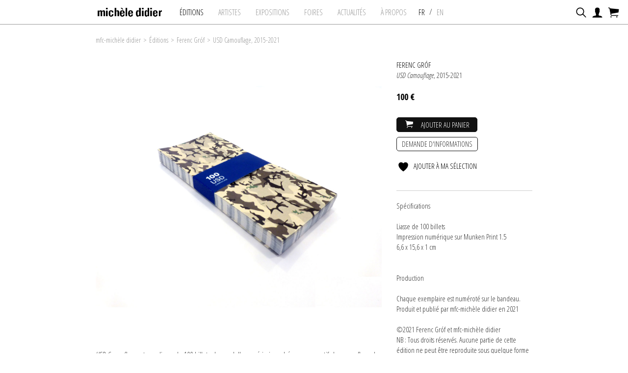

--- FILE ---
content_type: text/html; charset=iso-8859-1
request_url: https://www.micheledidier.com/fr/oeuvre/details/376/ferenc-grof-usd-camouflage-2015-2021
body_size: 7647
content:
<!DOCTYPE html>
<html lang="fr">
<head>
    <meta http-equiv="Content-Type" content="text/html; charset=iso-8859-15"/>
    <meta http-equiv="Content-Style-Type" content="text/css"/>
    <meta http-equiv="Content-Language" content="fr"/>
    <meta name="viewport" content="width=device-width, initial-scale=1.0">
    
<title>Ferenc Gr&oacute;f-USD Camouflage | Oeuvre | mfc-mich&egrave;le didier | Paris - Bruxelles</title>
<meta name="Description" content="Ferenc Gr&oacute;f-USD Camouflage | Ferenc Gróf est né en 1972 à Pécs en Hongrie. Membre fondateur du collectif Société Réaliste (2004-2014), il vit et travaille à Paris. | Oeuvre | mfc-mich&egrave;le didier | Paris - Bruxelles"/>
<meta name="keywords" content="Ferenc Gr&oacute;f-USD Camouflage | Ferenc Gróf est né en 1972 à Pécs en Hongrie. Membre fondateur du collectif Société Réaliste (2004-2014), il vit et travaille à Paris. | Oeuvre | mfc-mich&egrave;le didier | Paris - Bruxelles"/>
<!-- Update your html tag to include the itemscope and itemtype attributes. -->
<meta itemprop="name" content="Ferenc Gr&oacute;f-USD Camouflage | Ferenc Gróf est né en 1972 à Pécs en Hongrie. Membre fondateur du collectif Société Réaliste (2004-2014), il vit et travaille à Paris. | Oeuvre | mfc-mich&egrave;le didier | Paris - Bruxelles">
<meta itemprop="description" content="Ferenc Gr&oacute;f-USD Camouflage | Oeuvre | mfc-mich&egrave;le didier | Paris - Bruxelles">
<meta itemprop="image" content="http://www.micheledidier.com/cspdocs/artwork/images/ferenc_grof_usd_camouflage_mfc_michele_didier_376.jpg">
<!-- Twitter -->
<meta name="twitter:card" content="summary">
<meta name="twitter:site" content="@mfcmicheldidier">
<meta name="twitter:title" content="Ferenc Gr&oacute;f-USD Camouflage | Oeuvre | mfc-mich&egrave;le didier | Paris - Bruxelles">
<meta name="twitter:description" content="Ferenc Gr&oacute;f-USD Camouflage | Ferenc Gróf est né en 1972 à Pécs en Hongrie. Membre fondateur du collectif Société Réaliste (2004-2014), il vit et travaille à Paris. | Oeuvre | mfc-mich&egrave;le didier | Paris - Bruxelles">
<meta name="twitter:creator" content="@mfcmicheldidier">
<meta name="twitter:image" content="http://www.micheledidier.com/cspdocs/artwork/images/ferenc_grof_usd_camouflage_mfc_michele_didier_376.jpg">
<!-- Facebook -->
<meta property="og:title" content="Ferenc Gr&oacute;f-USD Camouflage | Oeuvre | mfc-mich&egrave;le didier | Paris - Bruxelles"/>
<meta property="og:type" content="article"/>
<meta property="og:url" content="http://www.micheledidier.com/fr/oeuvre/details/376/ferenc-grof-usd-camouflage-2015-2021"/>
<meta property="og:image" content="http://www.micheledidier.com/cspdocs/artwork/images/ferenc_grof_usd_camouflage_mfc_michele_didier_376.jpg"/>
<meta property="og:description" content="Ferenc Gr&oacute;f-USD Camouflage | Ferenc Gróf est né en 1972 à Pécs en Hongrie. Membre fondateur du collectif Société Réaliste (2004-2014), il vit et travaille à Paris. | Oeuvre | mfc-mich&egrave;le didier | Paris - Bruxelles"/>
<meta property="og:site_name" content="mfc-mich&egrave;le didier | Paris - Bruxelles, i.e. Moz"/>
<!-- Mobile -->
<meta name="apple-mobile-web-app-capable" content="yes">
<meta name="apple-touch-fullscreen" content="yes">

    <link type="text/css" rel="stylesheet" href="/site/jscripts/bootstrap/css/bootstrap.min.css"/>
    <link type="text/css" rel="stylesheet" href="/site/jscripts/bootstrap/css/bootstrap-theme.min.css"/>
    <!--    <link type="text/css" rel="stylesheet"-->
    <!--          href="/site/jscripts/bootstrap/plugins/selectBoxit/bootstrap-select.css"/>-->
    <link class="rs-file" rel="stylesheet" href="/site/jscripts/royalslider/royalslider.css">
    <link class="rs-file" rel="stylesheet" href="/site/jscripts/royalslider/skins/default/rs-default.css">
    <link href="https://fonts.googleapis.com/css?family=Open+Sans" rel="stylesheet">
            <link type="text/css" rel="stylesheet" href="/site/jscripts/bootstrap/css/mfc-theme.min.css?v=1689083511"/>
        <link rel="stylesheet" type="text/css" href="/site/jscripts/bootstrap/css/selectize/selectize.css"/>

                
            <link rel="stylesheet" href="/site/jscripts/fancybox/jquery.fancybox.css?v=2.1.5" type="text/css"
              media="screen"/>
    

    <!-- Fav and touch icons -->
    <link rel="icon" type="image/png" href="/favicon.png"/>
    <!--[if IE]>
    <link rel="shortcut icon" type="image/x-icon" href="/favicon.ico"/><![endif]-->

    

    <script> var qazy_image = "/mel_publisher_d_image.png";  </script>
    <script type="text/javascript" src="/site/jscripts/qazy/qazy.min.js"></script>
    <!-- Global site tag (gtag.js) - Google Analytics -->
    <script async src="https://www.googletagmanager.com/gtag/js?id=G-0YJHGS83GX"></script>
    <script>
        window.dataLayer = window.dataLayer || [];
        function gtag(){dataLayer.push(arguments);}
        gtag('js', new Date());

        gtag('config', 'G-0YJHGS83GX');
        gtag('config', 'UA-17785835-1');
    </script>
</head>

<body>
<div id="mainContainer" class="details">

    <div id="menuContainer">
        <nav class="navbar navbar-default" role="navigation">
            <div id="melMenuContainer">

    <!--MENU FIXED-->
    <div id="melFixedMenuContainer">





        <div class="container">
            <div class="row">
                <div class="col-md-12">
                    <div id="melFixedMenu">
                        <div id="melFixedMenuLogo">
                            
                            <a href="/"
                               title="michèle didier">
                                <div id="logoMinimize">
                                        <img src="/site/graphisme/logo_michel_didier_no_loc.jpg" alt="Logo mfc michèle-didier"/>

                                </div>
                            </a>
                        </div>
                        <ul class="nav navbar-nav menuUl">
    <li>
        <a href="/fr/editions/liste/0/liste-des-editions"
             class='active'            title="&Eacute;ditions">
            &Eacute;ditions        </a>
    </li>

    <li>
        <a href="/fr/artistes/liste/0/liste-des-artistes"
                       title="Artistes">
            Artistes        </a>

    </li>


    <li>
        <a href='/fr/expositions/listeselect/0/liste-des-expositions'
                       title="expositions">expositions</a>
    </li>

    <li>
        <a href='/fr/foires/listeselect/0/liste-des-foires'
                       title="foires">foires</a>
    </li>

    <li>
        <a href='/fr/actualites/liste/0/actualites-de-la-galerie'
           title="Actualités"
            >
            Actualités        </a>
    </li>


    <li>
        <a href="/fr/galerie/apropos/0/presentation-de-la-galerie"
           title="&Agrave; propos"
                        >
            &Agrave; propos        </a>
    </li>







    
    

        <li class="itemLang">
            <a
                                href="/en/oeuvre/details/376/ferenc-grof-usd-camouflage-2015-2021"
                title="michèle didier - Site en Fran&ccedil;ais"
                class='active'
                >
                &nbsp;FR&nbsp;
            </a>
        </li>
        <li class="separator">/</li>
        <li class="itemLang">
            <a
                href="/en/oeuvre/details/376/ferenc-grof-usd-camouflage-2015-2021"
                title="michèle didier - Website in english"
                
                >
                &nbsp;EN&nbsp;
            </a>
        </li>



</ul>
                    </div>


                </div>
            </div>
            <div id="melFixedMenuCart">
                <ul id="melMenuCart" class="nav navbar-nav menuUl melMenuCart">


    <li class="cartLi">
        <div class="cartClass searchIcon searchOpener" >
        </div>
    </li>

        
    <li class="cartLi">
        <a href="/ma_selection" class="cartClass accountIcon">

        </a>
    </li>
    <li class="cartLi">
                <a href="/ecommerce/carts" class="cartClass cartIcon openCart">
            <span class="nbPanier">
            </span>
        </a>
    </li>
</ul>                <div id="nav-icon">
                    <span></span>
                    <span></span>
                    <span></span>
                </div>
            </div>
        </div>

    </div>
    <!--FIN MENU FIXED-->


    <!--MENU HOME-->
    <div id="melMenuHomeContainer">

        <div id="melMiniMenuFixed">
                        
                        <div class="container">
                            <div class="row">
                                <div class="col-md-12">
                                    <div id="melMenuHomeLogo">
                                    
                                    <a href="/"
                                    title="michèle didier">
                                             <img src="/site/graphisme/logo_michele_didier.jpg" alt="Logo mfc michèle-didier"/>
                                             <!-- <div class="baseline"></div> -->
                                        </a>     
                                    </div>

                                    <ul id="melMenuCart" class="nav navbar-nav menuUl melMenuCart">


    <li class="cartLi">
        <div class="cartClass searchIcon searchOpener" >
        </div>
    </li>

        
    <li class="cartLi">
        <a href="/ma_selection" class="cartClass accountIcon">

        </a>
    </li>
    <li class="cartLi">
                <a href="/ecommerce/carts" class="cartClass cartIcon openCart">
            <span class="nbPanier">
            </span>
        </a>
    </li>
</ul>                                    <ul class="nav navbar-nav menuUl" id="menuLang">
    
    <li  class="first">
        <a
         href='/fr/oeuvre/details/376/ferenc-grof-usd-camouflage-2015-2021'
         class="nav-link the_lang active"
         id="get_the_lang"
         data-active-lang="fr"
         >
            &nbsp;FR&nbsp;
        </a>
    </li>

    <li>
        <a href='/en/oeuvre/details/376/ferenc-grof-usd-camouflage-2015-2021;'
             class="nav-link the_lang  "
             id="get_the_lang"
             data-active-lang="en"
              >

            &nbsp;EN
        </a>
    </li>
</ul>
                                </div>
                            </div>
                        </div>


                                </div>

        <div id="melMenuHomeBotom">
            <div class="container">
                <div class="row">
                    <div class="col-md-12">




                        <div id="melMenuHome">
                            <ul class="nav navbar-nav menuUl">
    <li>
        <a href="/fr/editions/liste/0/liste-des-editions"
             class='active'            title="&Eacute;ditions">
            &Eacute;ditions        </a>
    </li>

    <li>
        <a href="/fr/artistes/liste/0/liste-des-artistes"
                       title="Artistes">
            Artistes        </a>

    </li>


    <li>
        <a href='/fr/expositions/listeselect/0/liste-des-expositions'
                       title="expositions">expositions</a>
    </li>

    <li>
        <a href='/fr/foires/listeselect/0/liste-des-foires'
                       title="foires">foires</a>
    </li>

    <li>
        <a href='/fr/actualites/liste/0/actualites-de-la-galerie'
           title="Actualités"
            >
            Actualités        </a>
    </li>


    <li>
        <a href="/fr/galerie/apropos/0/presentation-de-la-galerie"
           title="&Agrave; propos"
                        >
            &Agrave; propos        </a>
    </li>







    
    

        <li class="itemLang">
            <a
                                href="/en/oeuvre/details/376/ferenc-grof-usd-camouflage-2015-2021"
                title="michèle didier - Site en Fran&ccedil;ais"
                class='active'
                >
                &nbsp;FR&nbsp;
            </a>
        </li>
        <li class="separator">/</li>
        <li class="itemLang">
            <a
                href="/en/oeuvre/details/376/ferenc-grof-usd-camouflage-2015-2021"
                title="michèle didier - Website in english"
                
                >
                &nbsp;EN&nbsp;
            </a>
        </li>



</ul>
                        </div>

                        <div class="line">
                        </div>
                    </div>
                </div>
            </div>
        </div>
    </div>
    <!--FIN MENU HOME-->


    <div id="userInfos">
        <div id="userInfosInner">
            <div id="userInfosHeader">
                <ul class="nav navbar-nav menuUl" id="userInfosHeaderUl">
                    <li class="cartLi">

                                                <a href="/ecommerce/carts" class="cartClass cartIcon">
                            <span class="nbPanier">
                            </span>
                        </a>
                    </li>
                </ul>
            </div>

            <div id="userCart">
                <div id="userCartInner">
                    <div id="userCartTitle" class="fontMedium uppercase">
                        Passer ma commande                    </div>


                    <div id="userCartContent">
                        Aucunes &oelig;uvres dans votre panier                    </div>


                    <div id="userCartFooter">

                        <div id="totalCart">

                        </div>
                                                <a href="/ecommerce/carts" class="userCartFooterLinks fontMedium"
                           id="userCartOrderBtn">
                            Commander                        </a>

                        <div class="userCartFooterLinks fontMedium" id="closeCartSideBar">
                            Continuer ma visite                        </div>
                    </div>
                </div>
            </div>
        </div>
    </div>

    <div id="searchContainer">
    <div class="container">
        <div class="row">
            <div class="col-md-12">
                <div id="searchInputContainer">
                    <label class="hidden" for="searchTop">Recherche</label>
                    <input type="text" id="searchTop" name="searchTop"/>
                </div>
                <div id="restultContainer">
                    <div id="resultInner">

                    </div>
                </div>
                <div class="position_relative">
                    <div id="animatedBar"></div>
                </div>
            </div>
        </div>
    </div>
    <div id="searchClose" class="closeIcon"></div>
</div>
</div>        </nav>
    </div>

    <div id="mainContent">
            <div class="container">
        <div class="row">
            <div class="col-md-12">
                <div id="arianne">
                    <a href='/' title='&Agrave; Propos - L'&Eacute;dition d'Art vue  mfc-mich&egrave;le didier'><span class='homeIcon'>mfc-mich&egrave;le didier</span></a><span class='ariarrow'>></span><a href='/fr/editions/liste/0/liste-des-editions' title='&Eacute;ditions'>&Eacute;ditions</a><span class='ariarrow'>></span><a href='/fr/artistes/oeuvres/82/ferenc-grof' title=''>Ferenc Gróf</a><span class='ariarrow'>></span><a href='/fr/oeuvre/details/376/usd-camouflage-2015-2021' title=' USD Camouflage, 2015-2021'> USD Camouflage, 2015-2021</a>                </div>
            </div>
        </div>
    </div>

        



    <div id="artist_details_container" class="row">
        <div class="container use_panzoom_fancybox">

            <div id="artist_left" class="col-md-8">
                <div id="section_oeuvres">
                    <div id="diapo_container">
                        <div id="gallery-1" class="royalSlider rsDefault">
                            


                            <div class="slider_inner">
                                
                                    <a class="fancybox" rel="gallery"
                                       href="/cspdocs/artwork/images/ferenc_grof_usd_camouflage_mfc_michele_didier_376.jpg"
                                       title="Ferenc Gr&oacute;f">
                                        <div class="loupeHover"></div>

                                        <img src="/cspdocs/artwork/images/ferenc_grof_usd_camouflage_mfc_michele_didier_376.jpg"
                                             class="rsImg noMargin paysage"
                                             alt="Ferenc Gr&oacute;f - USD Camouflage, 2015-2021"

                                            />
                                    </a>
                                

                            </div>


                            <!--VUES SUPP / PORTFOLIO OEUVRES -->
                            


                            

                                                                    <div class="slider_inner">
                                        
                                        <a class="fancybox" rel="gallery"
                                           href="/cspdocs/artwork/portfolio/ferenc_grof_mfc_michele_didier_376_1.jpg"
                                           title="">
                                            <div class="loupeHover">

                                            </div>
                                            <img class="rsImg noMargin paysage"

                                                 src="/cspdocs/artwork/portfolio/ferenc_grof_mfc_michele_didier_376_1.jpg"

                                                 alt="Ferenc Gr&oacute;f - USD Camouflage, 2015-2021 - "/>
                                        </a>

                                    </div>
                                                                                    </div>
                    </div>
                    <div class="clearfix"></div>
                </div>

                <div class="clearfix"></div>
                <div class="blocProvOeuvre hidden-xs blocHaut">
                    
                                        <div class="info_expo">
                        <div class="text_expo blocTexte">
                             <p style="text-align: justify;"><em><em>USD Camouflage</em> </em>est une liasse de 100 billets de un dollar américain caché sous un motif de camouflage. Les couleurs du camouflage sont très précisément celles du dollar américain et la taille des billets de la liasse est également identique au format des coupures.</p>
<p> </p>
                            <div class="gradientback"></div>
                        </div>
                    </div>
                    <div class="btnLearn">
                        Lire la suite                    </div>
                    
                </div>
                <!--VIDEO-->
                <!--
                                    <div class="row">
                        <div class="col-md-12">
                            <div class="sectionDetails" id="artworkVideos">
                                <div class="sectionTitle fontMedium uppercase">
                                                                    </div>
                                <div class="sectionContent">

                                    <div class="row">
                                        <div class="col-md-12">
                                            <div class="row">
                                                                                                                                                        
                                                    <div class="col-md-4">
                                                        <div class="sectionContentItem">
                                                            <div class="sectionContentImg video_elem">


                                                                                                                                    <img
                                                                        class=""
                                                                        src="/cspdocs/videos/vignettes/"
                                                                        alt=""
                                                                        />
                                                                


                                                                <div class="play_hover">
                                                                    <img src="/site/graphisme/icones/play.svg"
                                                                         alt="icon play"/>
                                                                </div>
                                                                <div class="liens">
                                                                                                                                    </div>

                                                            </div>
                                                            <div class="sectionContentInfos">
                                                                                                                            </div>

                                                        </div>
                                                    </div>

                                                                                            </div>
                                        </div>
                                    </div>


                                </div>
                            </div>
                        </div>
                    </div>

                    <div id="video_lightbox_container">
                        <div id="cross">
                        </div>
                        <div id="video_lightbox_inner">

                            <iframe
                                id="video_iframe"
                                src=""
                                width="100%"
                                height="100%"
                                frameborder="0" webkitallowfullscreen mozallowfullscreen
                                allowfullscreen>
                            </iframe>
                        </div>
                    </div>

                    <div class="clearfix"></div>
                -->
                <div class="clearfix"></div>
                <!-- ARTIST LEFT-->
            </div>
            <div id="artist_right_container" class="col-md-4">
                <div id="detailsRight">
                    <div class="artworkDetailsInfos">
                        <div class="artworkDetailsInfosInner">
                            <div class="artworkDiapoInfosLegend">


                                <div class="">


                                    <div class="artworkLegendInner">
                                        <h1>
                                            <span class="artworkDiapoArtistName fontMedium dixHuit displayBlock">
                                                <a href="/fr/artistes/oeuvres/82/ferenc-grof"
                                                   title="Ferenc Gróf"
                                                    >
                                                    Ferenc Gróf                                                </a>
                                            </span>
                                            <span class='quinz'><span class='fontLightItalic '>USD Camouflage</span>, 2015-2021</span>                                        </h1>
                                        

                                        <div class="cartInfos">
                                            
                                                <div class="price fontMedium">
                                                                                                        100 €                                                </div>


                                                <div class="addCartBtn fontMedium colorWhite displayInlineBlock uppercase ajax-add-to-cart"
                                                    data-artwork-id="376">
                                                    <span class="cartIcon"></span>
                                                    Ajouter au panier                                                </div>
                                                                                        <div class='inquiry_container inquery_out' ><div class='getInq' id='376' data-mail='artwork' >Demande d'informations<span class='objet_mail d-none'>Ferenc Gróf - USD Camouflage, 2015-2021</span></div></div>                                            <div class="shareDetails">
                                           <div class="goDetails colorBlack"
                                                 data-url="/my_selection/my_selections/add/376/Artwork">
                                                <div class="clearBoth">
                                                    <div class="icon iconHeart"></div>
                                                    Ajouter &agrave; ma s&eacute;lection                                                </div>
                                            </div>

                                            <div class="clearfix"></div>
                                        </div>
                                                                                    </div>



                                        <div class="blocTexte blocDescriOeuvre">
                                                                                                                                    <div>
                                                <div class="blocTexte">
                                                     <p>Spécifications<br /><br />Liasse de 100 billets<br />Impression numérique sur Munken Print 1.5<br />6,6 x 15,6 x 1 cm<br /><br /><br />Production<br /><br />Chaque exemplaire est numéroté sur le bandeau.<br />Produit et publié par mfc-michèle didier en 2021<br /><br />©2021 Ferenc Gróf et mfc-michèle didier<br />NB : Tous droits réservés. Aucune partie de cette édition ne peut être reproduite sous quelque forme ou par quelque moyen que ce soit sans la permission écrite de l'artiste et de l'éditeur.</p>

                                                </div>
                                            </div>

                                            
                                            <!--<div class="sectionDetails">
                                                    <div class="infoArtistContent sectionContent">
                                                        <div class="bioArtist blocTexte">
                                                                                                                    </div>
                                                        <div class="gradientback">
                                                        </div>
                                                    </div>
                                                    <div class="btnLearn seeMore">
                                                                                                            </div>


                                            </div>-->

                                        </div>
                                        <div id="diapo_caption"></div>
                                    </div>





                                </div>

                                <div class="clearfix"></div>

                                <div id="artworkInfosToggle">
                                    <!-- Paiement sécurisé-->
                                    <div class="infos-paiement">
                                        <div class="uppercase fontMedium open">
                                            Paiement s&eacute;curis&eacute;                                        </div>
                                        <div class="colorGrey open">
                                                                                            Vous pouvez r&eacute;gler par carte bancaire. Paypal ou virement. Transaction s&eacute;curis&eacute;e par validation 3D Secure
                                                                                    </div>
                                    </div>

                                    <!--Authentification-->
                                    
                                    <!--Livraison assurï¿½e -->
                                    <div class="artworkToggleContainer">
                                        <div class="aTgTitle uppercase fontMedium">
                                            Livraison assur&eacutee                                        </div>
                                        <div class="aTgContent colorGrey">
                                                                                            Nous livrons dans le monde entier via des transporteurs sp&eacute;cialis&eacute;s
                                                                                    </div>
                                    </div>

                                </div>


                            </div>

                        </div>
                    </div>
                </div>
            </div>
            <div class="clearfix"></div>
            
                            <div id="affichage_mobile" class="visible-xs-block">
                    <div class="col-md-12">
                        <div class="blocProvOeuvre">

                            <div class="info_expo">
                                <div class="text_expo blocTexte">
                                     <p style="text-align: justify;"><em><em>USD Camouflage</em> </em>est une liasse de 100 billets de un dollar américain caché sous un motif de camouflage. Les couleurs du camouflage sont très précisément celles du dollar américain et la taille des billets de la liasse est également identique au format des coupures.</p>
<p> </p>
                                    <div class="gradientback"></div>
                                </div>
                            </div>
                                <div class="btnLearnSecond">
                                    Lire la suite                                </div>

                        </div>
                    </div>
                </div>
            
        </div>

    </div>

                



         </div>

    <div id="footerContainer">
        
    <footer>
        <div class="container">
            <div class="row marginB20">

                <div class="col-md-4">

                    <div class="footerInner ">

                        <div class="footerTitle fontBold">
                            <span class="icon livraisonIcon"></span>
                            Livraison assur&eacute;e via Fedex                        </div>
                        <div class="footerContent">
                            <p>
                                                                    Nous livrons dans le monde entier via des transporteurs spécialisés
                                                            </p>
                        </div>

                    </div>
                    <div class="footerInner ">

                        <div class="footerTitle fontBold">
                            <span class="icon payIcon"></span>
                            Paiement sécuris&eacute;                        </div>

                        <div class="footerContent">
                            <p>
                                                                    Vous pouvez r&eacute;gler votre commande en toute confiance avec Paybox
                                                            </p>
                        </div>
                    </div>
                    <div class="footerInner">

                        <p class="mentions">
                            Consultez nos :                            <a
                                    href="/fr/galerie/cgv/0/conditions-generales-de-vente"
                                    title="Conditions générales de vente"

                                
                            >
                                CGU/CGV                            </a>
                            <a href="/fr/galerie/mentions/0/mentions-legales"
                               title="Mentions légales"
                                                            >
                                Mentions légales                            </a>
                            <a href="/fr/galerie/credits/0/credits"
                               title="Crédits"
                                
                            >
                                Crédits                            </a>
                        </p>

                    </div>


                </div>
                <div class="col-md-4 col-sm-6">

                    <div class="footerInner second-colonne">

                        <div class="footerTitle fontBold galerieName">
                            Paris
                        </div>
                        <p class="footSubtitle">
                            mich&egrave;le didier                        </p>

                        <div class="footerContent">
                            <p>
                                94 boulevard Richard Lenoir
                                <br>
                                75011 Paris, France
                                <br>
                                P : +33 (0)6 09 94 13 46
                            </p>
                            <p>
                                Ouvert uniquement sur rendez-vous                                <br>
                                du jeudi au samedi                                <br>
                                de 14h00 à 18h00                            </p>
                            <p>
                                <a href="mailto:info@micheledidier.com">info@micheledidier.com</a>
                            </p>
                        </div>

                    </div>

                </div>
                <div class="col-md-4 col-sm-6">

                    <div class="footerInner">

                        <div class="footerTitle fontBold galerieName">
                            Bruxelles                        </div>
                        <p class="footSubtitle">
                            mich&egrave;le didier
                        </p>

                        <div class="footerContent">
                            <p>
                                19 rue de la Senne<br/>
                                1000 Bruxelles, Belgique<br/>
                                                                    Téléphone :
                                 +32 (0)2 374 75 98
                            </p>
                            <p>
                                                                    Ouvert uniquement sur rendez-vous<br/>
                                    du lundi au mercredi<br/>
                                    de 9h00 à 17h00<br/>
                                                            </p>
                            <p>
                                Juliette Cavenaile<br/>
                                <a href="mailto:juliette@micheledidier.com">juliette@micheledidier.com</a><br/>
                                <a href="mailto:info@micheledidier.com">info@micheledidier.com</a>
                            </p>

                        </div>

                    </div>

                </div>

            </div>

            <!--<div class="row">
                <div class="col-md-3">

                    <div class="footerInner ">

                        <div class="footerTitle fontMedium uppercase">
                            <span class="icon retourIcon"></span>
                                                    </div>

                        <div class="footerContent">
                            <p>
                                                                    Vous disposez d'un d?lai de 14 jours pour nous retourner votre estampe si vous n'etes pas satisfait
                                                                    You have a period of 14 days to return your print if you are not not satisfied
                                
                            </p>
                        </div>

                    </div>

                </div>
            </div>-->

            <div class="row row-centered">

                <div class="col-md-12 col-centered">

                    <div class="footerInner">

                        <div id="rs">
                            <a
                                    id="twitter"
                                    class="displayInlineBlock icon"
                                    href="https://twitter.com/mfcmicheldidier"
                                    title="Twitter mfc Mich&egrave;le Didier"
                                    target="_blank">

                            </a>
                            <a
                                    id="facebookMel"
                                    class="displayInlineBlock icon"
                                    href="https://www.facebook.com/micheledidiergallery/"
                                    title="Facebook mfc Mich&egrave;le Didier"
                                    target="_blank">

                            </a>
                            <a
                                    id="twitterMel"
                                    class="displayInlineBlock icon"
                                    href="https://www.instagram.com/michele_didier_paris/"
                                    title="Instagram mfc Mich&egrave;le Didier"
                                    target="_blank">

                            </a>
                            <a
                                    id="artsy"
                                    class="displayInlineBlock icon"
                                    href="https://www.artsy.net/partner/michele-didier"
                                    title="artsy"
                                    target="_blank">

                            </a>
                            <a
                                    id="cpga"
                                    class="displayInlineBlock iconImg"
                                    href="http://www.comitedesgaleriesdart.com/galeries_adherentes/mfc-michele-didier"
                                    title="Comit&eacute; des galeries d'art - mfc Mich&egrave;le Didier"
                                    target="_blank">

                            </a>
                            <a
                                    id="glmap"
                                    class="displayInlineBlock iconImg"
                                    href="https://www.parisgallerymap.com/gallery?name=mich%C3%A8le_didier"
                                    title="paris gallery map - mfc Mich&egrave;le Didier"
                                    target="_blank">

                            </a>
                            <div class="displayInlineBlock footerInner powered">
                                <span class="gris">powered by</span>
                                <a
                                        id="curator"
                                        class="displayInlineBlock"
                                        href="http://curatorstudio.com/"
                                        title="Curator Studio - logiciel de gestion des galeries d'art"
                                        target="_blank">CURATOR STUDIO</a>

                                </a>
                            </div>
                        </div>

                    </div>

                </div>

            </div>


        </div>

    </footer>


    <div id="cookieCtn" >
        <div class="container">
            <div class="row">
                <div class="col-md-12">
                    <div id="cookieInr">


                                                    En poursuivant votre navigation sur ce site, vous acceptez l'utilisation de Cookies.
                        
                        <div class="okCLose">
                            OK
                        </div>


                    </div>
                </div>
            </div>
        </div>

    </div>


<div class="share_pop_in">
    <div class="share_pop_inner">
        <div class="croix"></div>
        <!-- Go to www.addthis.com/dashboard to customize your tools -->
        <div class="addthis_inline_share_toolbox"></div>
    </div>
</div>    </div>
    <div id="currentLang">
        fr    </div>
</div>


<!-- Le javascript
    ================================================== -->
<!-- Placed at the end of the document so the pages load faster -->

<!-- Include all compiled plugins (below), or include individual files as needed -->
<script type="text/javascript" src="https://ajax.googleapis.com/ajax/libs/jquery/1.11.0/jquery.min.js"></script>


<!--<script type="text/javascript" src="https://code.jquery.com/jquery-migrate-1.2.1.js"></script>-->

<script type="text/javascript" src="/site/jscripts/selectize/selectize.min.js"></script>

<script type="text/javascript" src="/site/jscripts/bootstrap/js/bootstrap.js"></script>
<!--<script type="text/javascript" src="/site/jscripts/modernizr.custom.25907.js"></script>-->
<script type="text/javascript" src="/site/jscripts/bootstrap/plugins/selectBoxit/bootstrap-select.min.js"></script>
<script type="text/javascript" src="/site/jscripts/jquery.lazyload.min.js"></script>

    <script type="text/javascript" src="/site/jscripts/royalslider/jquery.royalslider.min.js"></script>

    <script type="text/javascript" src="/site/jscripts/fancybox/jquery.fancybox.pack.js?v=2.1.5"></script>
    <script type="text/javascript" src="/site/jscripts/fancybox/helpers/jquery.fancybox-media.js?v=1.0.6"></script>
    <script src="/site/jscripts/panzoom/jquery.panzoom.min.js"></script>
    <script src="/site/jscripts/jquery.validate.min.js"></script>

<!--<script type="text/javascript" src="/site/jscripts/contactform/validator.js"></script>-->
<script type="text/javascript" src="/site/jscripts/carousel.mfc.js"></script>
<script type="text/javascript" src="/site/jscripts/general.min.js?v=1685698896"></script>








    <div id="lightBoxContainer">
        <div id="formulaire_de_contact">
    <div class="contact_intro">
        <div class="taille_1">
            Demande d'informations        </div>
    </div>
    <div id="formulaire_contact">
        <form id="contact_form" name="contact_form">
            <input type="hidden" id="idArtwork" name="idArtwork" class="hidden"/>


            <div class="form_elem d-none">
                <label for="objet_mail">Objet</label>
                <input type="text" id="objet_mail" name="objet_mail"
                    />
            </div>

            <div class="row">
                <div class="col-sm-6 col-md-6">
                    <div class="form_elem">
                        <label class="d-none" for="nom">Nom</label>
                        <input type="text" id="nom" name="nom"
                               placeholder="Nom *"
                               required>
                    </div>
                </div>
                <div class="col-sm-6 col-md-6">
                    <div class="form_elem">
                        <label class="d-none" for="prenom">Pr&eacute;nom</label>
                        <input type="text" id="prenom" name="prenom"
                               placeholder="Pr&eacute;nom"
                            >
                    </div>
                </div>
            </div>

            <div class="row">
                <div class="col-sm-6 col-md-6">
                    <div class="form_elem">
                        <label class="d-none" for="destinataire">Email</label>
                        <input type="text" id="destinataire" name="destinataire"
                               placeholder="Email*"
                               required/>
                    </div>
                </div>
                <div class="col-sm-6 col-md-6">
                    <div class="form_elem">
                        <label class="d-none" for="tel">T&eacute;l&eacute;phone</label>
                        <input type="text" id="tel" name="tel"
                               placeholder="T&eacute;l&eacute;phone"
                            >
                    </div>
                </div>
            </div>


            <div class="form_elem d-none">
                <label class="d-none" for="societe">Entreprise</label>
                <input type="text" id="societe" name="societe"
                       placeholder="Entreprise"
                    />
            </div>


            <div class="form_elem">
                <label for="message_artwork">Votre message</label>
                <textarea rows="4" cols="50" id="message_artwork" name="message"></textarea>
            </div>

            <div class="form_elem" id="send_btn_cont">
                <input id="send_mail" type="submit" value="Envoyer">

                <div id="bnt_cancel">Annuler</div>
            </div>
        </form>
        <div class="clearfix"></div>
        <div id="email_msg"></div>
    </div>

</div>
    </div>

<a href="#" id="scroll" style="display: none;"><span></span></a>
</body>
</html>



--- FILE ---
content_type: text/css
request_url: https://www.micheledidier.com/site/jscripts/royalslider/skins/default/rs-default.css
body_size: 2393
content:
/******************************
*
*  RoyalSlider Default Skin 
*
*    1. Arrows 
*    2. Bullets
*    3. Thumbnails
*    4. Tabs
*    5. Fullscreen button
*    6. Play/close video button
*    7. Preloader
*    8. Caption
*    
*  Sprite: 'rs-default.png'
*  Feel free to edit anything
*  If you don't some part - just delete it
* 
******************************/

/* Background */

.rsDefault {
    /*border:1px solid #eeefef;
    -webkit-box-shadow: 3px 3px 7px rgba(50, 50, 50, 0.1);
    -moz-box-shadow:    3px 3px 7px rgba(50, 50, 50, 0.1);
    box-shadow:         3px 3px 7px rgba(50, 50, 50, 0.1);
    padding:10px;
    float:right;*/
}

.rsDefault,
.rsDefault .rsOverflow,
.rsDefault .rsSlide,
.rsDefault .rsVideoFrameHolder,
.rsDefault .rsThumbs {
    background: #FFF;
    color: #000;
    margin: auto;
}

/***************
*
*  1. Arrows
*
****************/

.rsDefault .rsArrow {
    height: 100%;
    width: 44px;
    position: absolute;
    display: block;
    cursor: pointer;
    z-index: 21;
}

.rsDefault.rsVer .rsArrow {
    width: 100%;
    height: 44px;

}

.rsDefault.rsVer .rsArrowLeft {
    top: 0;
    left: 2px;
}

.rsDefault.rsVer .rsArrowRight {
    bottom: 0;
    left: 2px;
}

.rsDefault.rsHor .rsArrowLeft {
    left: 0;
    top: 0;
}

.rsDefault.rsHor .rsArrowRight {
    right: 0;
    top: 0;
}

.rsDefault .rsArrowLeft .rsArrowIcn {
    width: 60px;
    height: 60px;
    top: 50%;
    left: 0;
    margin-top: -30px;
    position: absolute;
    cursor: pointer;
    background-image: url('/site/graphisme/icones/biaggi_grey_arrowleft.svg');
    background-repeat: no-repeat;
    background-size: auto 100%;

    background-position-x: 50%;
}

.rsDefault .rsArrowRight .rsArrowIcn {
    width: 60px;
    height: 60px;
    top: 50%;
    right: 0;
    margin-top: -30px;
    position: absolute;
    cursor: pointer;
    background-image: url('/site/graphisme/icones/biaggi_grey_arrowright.svg');
    background-repeat: no-repeat;
    background-size: auto 100%;

    background-position-x: 50%;
}

/*.rsDefault .rsArrowIcn:hover {
	background-color: rgba(255,255,255,1);
}*/

/*.rsDefault.rsHor .rsArrowLeft .rsArrowIcn { background-position: -64px -32px; }
.rsDefault.rsHor .rsArrowRight .rsArrowIcn { background-position: -64px -64px; }

.rsDefault.rsVer .rsArrowLeft .rsArrowIcn { background-position: -96px -32px; }
.rsDefault.rsVer .rsArrowRight .rsArrowIcn { background-position: -96px -64px; }*/

.rsDefault .rsArrowDisabled .rsArrowIcn {
    opacity: .2;
    filter: alpha(opacity=20);
    *display: none;
}

/***************
*
*  2. Bullets
*
****************/

.rsDefault .rsBullets {
    position: absolute;
    z-index: 35;
    left: 0;
    bottom: 0;
    width: 100%;
    height: auto;
    margin: 0 auto;

    background: #000;
    background: rgba(0, 0, 0, 0.75);

    text-align: center;
    line-height: 8px;
    overflow: hidden;
}

.rsDefault .rsBullet {
    width: 8px;
    height: 8px;
    display: inline-block;
    *display: inline;
    *zoom: 1;
    padding: 6px 5px 6px;
}

.rsDefault .rsBullet col-md- {
    display: block;
    width: 8px;
    height: 8px;
    border-radius: 50%;
    background: #777;
    background: rgba(255, 255, 255, 0.5);
}

.rsDefault .rsBullet.rsNavSelected col-md- {
    background-color: #FFF;
}

/***************
*
*  3. Thumbnails
*
****************/

.rsDefault .rsThumbsHor {
    width: 100%;
    height: 72px;
}

.rsDefault .rsThumbsHorFullscreen {
    padding-bottom: 50px !important;
}

.rsDefault .rsThumbsVer {
    width: 96px;
    height: 100%;
    position: absolute;
    top: 0;
    right: 0;
}

.rsDefault.rsWithThumbsHor .rsThumbsContainer {
    position: relative;
    height: 100%;
}

.rsDefault.rsWithThumbsVer .rsThumbsContainer {
    position: relative;
    width: 100%;
}

.rsDefault .rsThumb {
    float: left;
    overflow: hidden;
    width: 96px;
    height: 72px;
    opacity: 0.6;
    filter: alpha(opacity=60);
    text-align: center;
    border: 1px solid #CCCCCC;
}

.rsDefault .rsThumb img {
    width: auto;
    height: 100%;
    margin: auto;
}

.rsDefault .rsThumb:hover {
    opacity: 1;
    filter: alpha(opacity=1);
}

.rsDefault .rsThumb.rsNavSelected {
    /*background: #02874a;*/
}

.rsDefault .rsThumb.rsNavSelected {
    opacity: 1;
    filter: alpha(opacity=1);
}

.rsDefault .rsTmb {
    display: block;
}

/* Thumbnails with text */
.rsDefault .rsTmb h5 {
    font-size: 16px;
    margin: 0;
    padding: 0;
    line-height: 20px;
    color: #FFF;
}

.rsDefault .rsTmb col-md- {
    color: #DDD;
    margin: 0;
    padding: 0;
    font-size: 13px;
    line-height: 18px;
}

/* Thumbnails arrow icons */
.rsDefault .rsThumbsArrow {
    height: 100%;
    width: 20px;
    position: absolute;
    display: block;
    cursor: pointer;
    z-index: 21;
    background: rgba(255, 255, 255, 0.2);
}

.rsDefault .rsThumbsArrow:hover {
    background: rgba(238, 239, 239, 1);
}

.rsDefault.rsWithThumbsVer .rsThumbsArrow {
    width: 100%;
    height: 20px;
}

.rsDefault.rsWithThumbsVer .rsThumbsArrowLeft {
    top: 0;
    left: 0;
}

.rsDefault.rsWithThumbsVer .rsThumbsArrowRight {
    bottom: 0;
    left: 0;
}

.rsDefault.rsWithThumbsHor .rsThumbsArrowLeft {
    left: 0;
    top: 0;
}

.rsDefault.rsWithThumbsHor .rsThumbsArrowRight {
    right: 0;
    top: 0;
}

.rsDefault .rsThumbsArrowIcn {
    width: 16px;
    height: 16px;
    top: 50%;
    left: 50%;
    margin-top: -8px;
    margin-left: -8px;
    position: absolute;
    cursor: pointer;
    background: url('rs-default.png');
}

.rsDefault.rsWithThumbsHor .rsThumbsArrowLeft .rsThumbsArrowIcn {
    background-position: -128px -32px;
}

.rsDefault.rsWithThumbsHor .rsThumbsArrowRight .rsThumbsArrowIcn {
    background-position: -128px -48px;
}

.rsDefault.rsWithThumbsVer .rsThumbsArrowLeft .rsThumbsArrowIcn {
    background-position: -144px -32px;
}

.rsDefault.rsWithThumbsVer .rsThumbsArrowRight .rsThumbsArrowIcn {
    background-position: -144px -48px;
}

.rsDefault .rsThumbsArrowDisabled {
    display: none !important;
}

/* Thumbnails resizing on smaller screens */
@media screen and (min-width: 0px) and (max-width: 800px) {
    .rsDefault .rsThumb {
        width: 59px;
        height: 44px;
    }

    .rsDefault .rsThumbsHor {
        height: 44px;
    }

    .rsDefault .rsThumbsVer {
        width: 59px;
    }
}

/***************
*
*  4. Tabs
*
****************/

.rsDefault .rsTabs {
    width: 100%;
    height: auto;
    margin: 0 auto;
    text-align: center;
    overflow: hidden;
    padding-top: 12px;
    position: relative;
}

.rsDefault .rsTab {
    display: inline-block;
    cursor: pointer;
    text-align: center;
    height: auto;
    width: auto;
    color: #333;
    padding: 5px 13px 6px;
    min-width: 72px;
    border: 1px solid #D9D9DD;
    border-right: 1px solid #f5f5f5;
    text-decoration: none;

    background-color: #FFF;
    background-image: -webkit-linear-gradient(top, #fefefe, #f4f4f4);
    background-image: -moz-linear-gradient(top, #fefefe, #f4f4f4);
    background-image: linear-gradient(to bottom, #fefefe, #f4f4f4);

    -webkit-box-shadow: inset 1px 0 0 #fff;
    box-shadow: inset 1px 0 0 #fff;

    *display: inline;
    *zoom: 1;
}

.rsDefault .rsTab:first-child {
    -webkit-border-top-left-radius: 4px;
    border-top-left-radius: 4px;
    -webkit-border-bottom-left-radius: 4px;
    border-bottom-left-radius: 4px;
}

.rsDefault .rsTab:last-child {
    -webkit-border-top-right-radius: 4px;
    border-top-right-radius: 4px;
    -webkit-border-bottom-right-radius: 4px;
    border-bottom-right-radius: 4px;

    border-right: 1px solid #cfcfcf;
}

.rsDefault .rsTab:active {
    border: 1px solid #D9D9DD;
    background-color: #f4f4f4;
    box-shadow: 0 1px 4px rgba(0, 0, 0, 0.2) inset;
}

.rsDefault .rsTab.rsNavSelected {
    color: #FFF;
    border: 1px solid #999;
    text-shadow: 1px 1px #838383;
    box-shadow: 0 1px 9px rgba(102, 102, 102, 0.65) inset;
    background: #ACACAC;
    background-image: -webkit-linear-gradient(top, #ACACAC, #BBB);
    background-image: -moz-llinear-gradient(top, #ACACAC, #BBB);
    background-image: linear-gradient(to bottom, #ACACAC, #BBB);
}

/***************
*
*  5. Fullscreen button
*
****************/

.rsDefault .rsFullscreenBtn {
    right: -3px;
    top: -6px;
    width: 44px;
    height: 44px;
    z-index: 999;
    display: block;
    position: absolute;
    cursor: pointer;

}

.rsDefault .rsFullscreenIcn {
    display: block;
    margin: 0;
    width: 50px;
    height: 50px;

    /* background: url(rs-default.png) 0 0; */
    /* background: url(fullscreen.svg) -4px 1px; */
    /*background-image: url(fullscreen.svg);*/
    background-position: 0 4px;
    background-size: 80%;
    background-repeat: no-repeat;
}

.rsDefault .rsFullscreenIcn:hover {

}

.rsDefault.rsFullscreen .rsFullscreenIcn {
    background-image: url('rs-default.png');
    background-position: -32px 0;
    background-size: auto;
    background-repeat: no-repeat;
    margin-right: 20px;
    margin-top: 20px;
}

/***************
*
*  6. Play/close video button
*
****************/

.rsDefault .rsPlayBtn {
    -webkit-tap-highlight-color: rgba(255, 255, 255, 0.3);
    width: 64px;
    height: 64px;
    margin-left: -32px;
    margin-top: -32px;
    cursor: pointer;
}

.rsDefault .rsPlayBtnIcon {
    width: 76px;
    display: block;
    height: 76px;
    -webkit-border-radius: 4px;
    border-radius: 4px;

    -webkit-transition: .3s;
    -moz-transition: .3s;
    transition: .3s;

    background: url(/site/graphisme/bt_play.png) no-repeat;
    /*background-color: #000;
    background-color: rgba(0,0,0,0.75);
    *background-color: #000;*/
}

.rsDefault .rsPlayBtn:hover .rsPlayBtnIcon {
    background-color: rgba(255, 255, 255, 1);
}

.rsDefault .rsBtnCenterer {
    position: absolute;
    left: 50%;
    top: 50%;
}

.rsDefault .rsCloseVideoBtn {
    right: 0;
    top: 0;
    width: 44px;
    height: 44px;
    z-index: 500;
    position: absolute;
    cursor: pointer;
    -webkit-backface-visibility: hidden;
    -webkit-transform: translateZ(0);

}

.rsDefault .rsCloseVideoBtn.rsiOSBtn {
    top: -38px;
    right: -6px;
}

.rsDefault .rsCloseVideoIcn {
    margin: 6px;
    width: 32px;
    height: 32px;
    background: url('rs-default.png') -64px 0;
    background-color: #000;
    background-color: rgba(0, 0, 0, 0.75);
    *background-color: #000;
}

.rsDefault .rsCloseVideoIcn:hover {
    background-color: rgba(0, 0, 0, 0.9);
}

/***************
*
*  7. Preloader
*
****************/

.rsDefault .rsPreloader {
    width: 20px;
    height: 20px;
    /*background-image: url(../preloaders/preloader-white.gif);*/

    left: 50%;
    top: 50%;
    margin-left: -10px;
    margin-top: -10px;
}

/***************
*
*  8. Global caption
*
****************/
.rsDefault .rsGCaption {
    position: absolute;
    float: none;
    bottom: 0px;
    text-align: center;
    width: 100%;
    background: rgb(255, 255, 255);
    background: rgba(255, 255, 255, 0.75);
    /*color: #b2b2b2;*/
    padding: 2px 8px 10px;
    font-size: 13px;

}

--- FILE ---
content_type: text/css
request_url: https://www.micheledidier.com/site/jscripts/bootstrap/css/mfc-theme.min.css?v=1689083511
body_size: 13444
content:
@import url('https://fonts.googleapis.com/css2?family=Open+Sans+Condensed:ital,wght@0,300;0,700;1,300&display=swap');h1,h2,h3,h4,h5,h6,.h1,.h2,.h3,.h4,.h5,.h6{margin:0;}div:not('#formulaire_de_contact') .row{margin-left:0!important;margin-right:0!important;}body,html{background-color:#fff;font-family:"Open Sans Condensed",Arial,Helvetica,sans-serif;font-size:16px;font-weight:300;}body.errors #arianne{display:none;}.row{margin-left:0!important;margin-right:0!important;}.wow{overflow-x:hidden;}.accueil #mainContent{background-color:#fff;padding-bottom:0;padding-top:0;}a{color:#999;}a:hover{text-decoration:none;color:#000;}.d-none{display:none!important;}#scroll{position:fixed;right:30px;bottom:50px;cursor:pointer;width:40px;height:40px;background-color:#fff;border:1px solid #111;text-indent:-9999px;display:none;-webkit-border-radius:60px;-moz-border-radius:60px;border-radius:60px;z-index:2;}#scroll span{position:absolute;top:50%;left:50%;margin-left:-8px;margin-top:-12px;height:0;width:0;border:8px solid transparent;border-bottom-color:#111;}#scroll:hover{background-color:#111;opacity:1;}#scroll:hover span{border-bottom-color:#fff;}.img-fluid{max-width:100%;height:auto;width:100%;}#artwork_shop_filter{margin-left:15px;}.fontLight{font-family:"Open Sans Condensed",Arial,Helvetica,sans-serif;font-weight:300;}.fontLightItalic{font-family:"Open Sans Condensed",Arial,Helvetica,sans-serif;font-weight:300;font-style:italic;}.fontBold{font-weight:700;}.colorWhite{color:white;}.font18{font-size:18px;}.line{width:100%;background-color:#111;}.line_filter{width:100%;height:1px;background-color:#111;}.LineSeparator{border-bottom:2px solid #111;margin:0 10px;padding-bottom:30px;}.marginB20{margin-bottom:20px;}.marginB40{margin-bottom:40px;}.uppercase{text-transform:uppercase;}.fontCenter{text-align:center;}.clearBoth{clear:both;}.paddingR20{padding-left:50px;padding-bottom:40px;}.dixHuit{font-size:18px;}.quinz{font-size:15px;}.quatorze{font-size:14px;}.row-centered{text-align:center;}.col-centered{display:inline-block;float:none;text-align:left;margin-right:-4px;vertical-align:text-top;}.menuUl.nav>li>a{font-family:"Open Sans Condensed",Arial,Helvetica,sans-serif;text-transform:uppercase;}#melMenuContainer{}#menuContainer nav.navbar-default{background-image:none;border-radius:0;-webkit-box-shadow:inset 0 0 0 transparent;-moz-box-shadow:inset 0 0 0 transparent;box-shadow:inset 0 0 0 transparent;border:none;margin-bottom:0;}#melFixedMenuContainer{background-color:#fff;border-bottom:1px solid #999;position:fixed;top:0;left:0;z-index:9999999;width:100%;-webkit-transition:top .5s ease;-moz-transition:top .5s ease;-ms-transition:top .5s ease;-o-transition:top .5s ease;transition:top .5s ease;height:50px;}.accueil #melFixedMenuContainer.show,#melFixedMenuContainer.show{-webkit-transition:top .5s ease;-moz-transition:top .5s ease;-ms-transition:top .5s ease;-o-transition:top .5s ease;transition:top .5s ease;top:0;}#melFixedMenuLogo{margin-left:15px;}#melFixedMenuLogo,#melFixedMenuLogo a{float:none;display:inline-block;}#melFixedMenuLogo img{height:18px;margin-top:13px;}#melFixedMenuCart{}#melFixedMenu{}#melFixedMenu .menuUl.navbar-nav>li>a{font-family:"Open Sans Condensed",Arial,Helvetica,sans-serif;color:#999;text-transform:uppercase;padding:20px;font-size:20px;}#melFixedMenu .menuUl.navbar-nav>li>a:hover,#melFixedMenu .menuUl.navbar-nav>li>a.active{color:#000;}#melFixedMenu .menuUl{position:fixed;height:100%;background-color:#fff;width:100%;top:42px;text-align:center;display:none;}#melMenuHomeContainer{display:none;}#melMiniMenuFixed{position:relative;width:100%;height:80px;left:0;top:0;text-align:left;background-color:#fff;padding:0 5%;}#melMiniMenuFixed .container{position:relative;}#melMiniMenuFixed h4,#melMiniMenuFixed h2{font-size:20px;}#melMiniMenuFixed .baseline{font-family:'Open Sans Condensed';font-size:16px;margin-top:2px;}#melMenuHomeLogo{text-align:left;margin:10px 0 0;}#logoMinimize img{height:25px;}#melMenuHomeLogo img{width:180px;}#melHomeTitle{font-size:24px;padding-top:7px;color:#000;display:none;}#melMenuHome .menuUl{margin:0 auto;text-align:center;}#melMenuHome .menuUl.navbar-nav>li,#melMenuHome .menuUl{float:none;}#melMenuHome .menuUl.nav>li{display:inline-block;}#melMenuHome .menuUl.nav>li>a{color:#000;text-transform:uppercase;}#melMenuHome .menuUl.nav>li>a.active{color:#999;}#menuLang{position:absolute;right:15px;top:18px;line-height:20px!important;}#menuLang.navbar-nav{margin:0;line-height:50px;}#menuLang.navbar-nav>li>a,#menu .navbar-nav>li{padding:0;display:inline-block;color:#999;text-decoration:none!important;}#menuLang.navbar-nav>li>a{padding-right:0;}#menuLang.navbar-nav>li.first::after{content:"/";}#menuLang.navbar-nav>li>a.active{color:#000;}#menuLang.navbar-nav>li.sep,li.sep{padding:0 10px;}#melMiniMenuFixed #menuLang{font-size:1.2em;}#melMiniMenuFixed #menuLang .first{}.melMenuCart{margin:0;position:absolute;right:55px;top:0;}.melMenuCart.navbar-nav>li.cartLi{display:inline-block;float:none;}.melMenuCart.navbar-nav>li>a,.iconCartMosaic,#userInfosHeader .navbar-nav>li>a,.searchOpener{display:inline-block;width:30px;height:50px;background-repeat:no-repeat;background-position:2px 12px;padding:0;background-size:90%;opacity:1}.iconCartMosaic{mask:url(/site/graphisme/icones/ios-cart.svg);-webkit-mask:url(/site/graphisme/icones/ios-cart.svg);-moz-mask:url(/site/graphisme/icones/ios-cart.svg);-ms-mask:url(/site/graphisme/icones/ios-cart.svg);position:relative;}:not(.accueil).cartMosaic:hover .iconCartMosaic{background-color:#111;}.iconCartMosaic{height:20px;width:20px;float:right;top:0;position:relative;margin-left:10px;margin-top:2px;background-color:#fff;}.accueil .iconCartMosaic{background-color:#111;}.accueil .cartMosaic:hover .iconCartMosaic{background-color:#fff;}.melMenuCart.navbar-nav>li *{-webkit-touch-callout:none;-webkit-user-select:none;-khtml-user-select:none;-moz-user-select:none;-ms-user-select:none;user-select:none}.melMenuCart.navbar-nav>li.cartLi>a:hover,.searchOpener:hover{opacity:.5}.searchOpener{background-image:url(/site/graphisme/icones/ios-search.svg);cursor:pointer;}.melMenuCart.navbar-nav>li>a.accountIcon{background-image:url(/site/graphisme/icones/ios-person.svg);}.melMenuCart.navbar-nav>li>a.cartIcon,a.cartIcon{background-image:url(/site/graphisme/icones/ios-cart.svg);position:relative;}#melMenuHomeBotom{background-color:#fff;border-top:1px solid #111;}#melMenuHomeBotom .menuUl.nav>li.itemLang,#melMenuHomeBotom .menuUl.nav>li.separator{display:none;}#melFixedMenuContainer .itemLang>a{padding-right:5px!important;padding-left:5px!important;}#melFixedMenuContainer .separator{margin-top:13px;}.home_carousel,.edition_carousel{margin:0;overflow:hidden;position:relative;}.home_carousel .owl-stage,.edition_carousel .owl-stage{transition:all .8s!important;-webkit-transition:all .8s!important;-moz-transition:all .8s!important;-ms-transition:all .8s!important;-o-transition:all .8s!important;}.home_carousel.owl-carousel .owl-item.cloned,.edition_carousel.owl-carousel .owl-item.cloned{opacity:0;pointer-events:none;}.home_carousel.owl-carousel img,.edition_carousel.owl-carousel img{-webkit-transform:translate(-50%,-50%) scale(1);-moz-transform:translate(-50%,-50%) scale(1);-ms-transform:translate(-50%,-50%) scale(1);-o-transform:translate(-50%,-50%) scale(1);transform:translate(-50%,-50%) scale(1);-webkit-transition:.3s ease-in-out;-moz-transition:.3s ease-in-out;-o-transition:.3s ease-in-out;transition:.3s ease-in-out;}.home_carousel.owl-carousel img:hover,.edition_carousel.owl-carousel img:hover{-webkit-transform:scale(1.02);-moz-transform:scale(1.02);-o-transform:scale(1.02);transform:scale(1.02);}.home_carousel.owl-carousel .owl-item,.edition_carousel.owl-carousel .owl-item{width:100%;cursor:pointer;}.home_carousel.owl-carousel .slider_inner .slider_caption{display:block;padding-top:20px;}.edition_carousel.owl-carousel .slider_inner .slider_caption{display:none;}.home_carousel .owl-nav,.edition_carousel .owl-nav{display:block;}.home_carousel .owl-nav.disabled{display:block!important;opacity:0;}.home_carousel:hover .owl-nav.disabled,.edition_carousel:hover .owl-nav{opacity:1!important}.home_carousel .owl-stage-outer,.home_carousel.owl-carousel .owl-stage,.home_carousel.owl-carousel .slider_inner,.edition_carousel .owl-stage-outer,.edition_carousel.owl-carousel .owl-stage,.edition_carousel.owl-carousel .slider_inner{width:100%;height:100%;position:relative;}.home_carousel.owl-carousel .slider_inner_img a,.edition_carousel.owl-carousel .slider_inner_img a{display:block;height:100%;width:100%;position:relative;}.home_carousel.owl-carousel .owl-item img,.edition_carousel.owl-carousel .owl-item img{display:block;width:auto;height:auto;max-width:100%;position:relative;top:0;left:0;-webkit-transform:none;-moz-transform:none;-ms-transform:none;-o-transform:none;transform:none;}.home_carousel.owl-carousel .owl-item .slider_inner_img{}.home_carousel.owl-carousel .owl-item .slider_inner_img img,.edition_carousel.owl-carousel .owl-item img{max-height:400px;height:100%;}.home_carousel .owl-nav .owl-prev,.home_carousel .owl-nav .owl-next{height:40vh;}.edition_carousel.owl-carousel .owl-item .slider_inner_img{height:100%;}.edition_carousel.owl-carousel .owl-item .slider_inner_img img,.home_carousel.owl-carousel .owl-item .slider_inner_img img{margin-right:auto;margin-left:auto;vertical-align:middle;}.edition_carousel .owl-nav .owl-prev,.edition_carousel .owl-nav .owl-next{height:100%;}.home_carousel .owl-nav .owl-prev,.home_carousel .owl-nav .owl-next,.edition_carousel .owl-nav .owl-prev,.edition_carousel .owl-nav .owl-next{position:absolute;width:55px;top:0;outline:none!important;}.home_carousel .owl-nav .owl-prev>span,.edition_carousel .owl-nav .owl-prev>span{background-image:url('/site/graphisme/icones/arrow_left.svg');background-repeat:no-repeat;background-size:auto 100%;left:10px;background-position:left;}.home_carousel .owl-nav .owl-next>span,.edition_carousel .owl-nav .owl-next>span{background-image:url('/site/graphisme/icones/arraow_right.svg');background-repeat:no-repeat;background-size:auto 100%;right:-10px;background-position:right;}.home_carousel .owl-nav .owl-prev>span,.home_carousel .owl-nav .owl-next>span,.edition_carousel .owl-nav .owl-prev>span,.edition_carousel .owl-nav .owl-next>span{display:block;text-indent:-99999999px;position:relative;width:35px;height:40px;background-color:rgba(255,255,255,.6);}.home_carousel .owl-nav .owl-prev,.edition_carousel .owl-nav .owl-prev{left:0;}.home_carousel .owl-nav .owl-next,.edition_carousel .owl-nav .owl-next{right:0;}.artw_container .sliderOutsideCaption{visibility:hidden;-webkit-transition:all .5s ease;-moz-transition:all .5s ease;-ms-transition:all .5s ease;-o-transition:all .5s ease;transition:all .5s ease;}.artw_container .sliderOutsideCaption.showDelay{visibility:visible;}.accueil #expoHomeSelectedCaroussel .container,.accueil #nouvellesEditions .container{padding-top:40px;padding-bottom:50px;}.accueil #expoHomeCaroussel .container,.accueil #newsHome .container,.accueil #nosArtistes .container,.accueil #aPropos .container,.homeNewsletterContainer .container{padding-top:30px;padding-bottom:50px;}#newsletter_home_inline #subscribe.disabled{background-color:#888;cursor:inherit;}.accueil #expoHomeCaroussel,.accueil #expoHomeSelectedCaroussel,.accueil #nouvellesEditions,.accueil #newsHome,.accueil #nosArtistes,.accueil #aPropos{-webkit-transition:all .5s ease;-moz-transition:all .5s ease;-ms-transition:all .5s ease;-o-transition:all .5s ease;transition:all .5s ease;}.accueil #expoHomeCaroussel:hover,.accueil #expoHomeSelectedCaroussel:hover,.accueil #nouvellesEditions:hover,.accueil #newsHome:hover,.accueil #nosArtistes:hover,.accueil #aPropos:hover{background-color:rgba(245,246,250,.6);}#future_item,#big_exhib_container,#blocListNews .inView,#artwork_list .inView,.homeNewsletterContainer.inView,#artistArtworks .inView,#artistes_editions .inView,#artist_details_container,#expoDetails,#oeuvre_list_expo .inView{-webkit-transition:all .5s ease;-moz-transition:all .5s ease;-ms-transition:all .5s ease;-o-transition:all .5s ease;transition:all .5s ease;}#past_item .past_container,#future_item .past_container,#big_exhib_container .past_container{padding-top:30px;padding-bottom:50px;}#blocListNews .past_container{padding-top:0;padding-bottom:30px;}.artw_container{-webkit-transition:all .5s ease;-moz-transition:all .5s ease;-ms-transition:all .5s ease;-o-transition:all .5s ease;transition:all .5s ease;}#future_item:hover,#big_exhib_container:hover,#past_item .inView:hover,#blocListNews .inView:hover,#artwork_list .inView:hover,.homeNewsletterContainer.inView:hover,#artistArtworks .inView:hover,#artistes_editions .inView:hover,#artist_details_container:hover,#expoDetails:hover,#oeuvre_list_expo .inView:hover{background-color:rgba(245,246,250,.6);}.artw_container{padding-top:20px;padding-bottom:30px;}#artistes_expos_2:hover,#artistes_news:hover{background-color:rgba(245,246,250,.6);}.mobile_color{background-color:rgba(245,246,250,.6);}.artistListNews ul,.artistListNews ul li{padding-right:0;padding-left:0;}:not(.accueil) #aPropos,#blocListNews{margin-top:20px;}#big_exhib_container{margin-top:15px;}#aPropos img{margin-bottom:30px;}footer{padding:20px 0;background-color:#fff;border-top:1px solid #999;}div:not(accueil) footer{margin-top:40px;}#footerContainer #informations{display:none;}.footSubtitle{position:relative;color:#111!important;}.footerInner.second-colonne{padding-left:0;}.footerInner p.mentions{margin-bottom:30px;}.footerInner .icon{width:30px;height:30px;background-size:85%;background-repeat:no-repeat;background-position:2px 2px;margin-bottom:3px;display:inline-block;margin-right:5px;position:relative;bottom:5px;float:left}.footerInner .iconImg{display:block;position:relative;bottom:5px;float:left}.footerInner .livraisonIcon{background-image:url(/site/graphisme/icones/ios-airplane.svg);}.footerInner .retourIcon{background-image:url(/site/graphisme/icones/ios-clock.svg);}.footerInner .payIcon{background-image:url(/site/graphisme/icones/ios-lock.svg);}.footerTitle{color:#111!important;}.galerieName{margin-bottom:10px}.footerContent{margin-top:0;margin-bottom:30px;}.footerInner p,.footerInner a{color:#999;font-size:15px;}.footerInner p{clear:both;}#rs .icon{width:40px;height:40px;display:inline-block;margin-right:5px;position:relative;bottom:5px;float:left;background-size:85%;background-repeat:no-repeat;background-position:2px 2px;margin-top:-6px;}#facebookMel{background-image:url(/site/graphisme/icones/facebook.svg);}#twitterMel{background-image:url(/site/graphisme/icones/instagram.svg);background-size:90%!important;background-position-y:0!important;margin-right:15px!important;}#twitter{background-image:url(/site/graphisme/icones/twitter.svg);}#rs .icon#artsy{background-image:url(/site/graphisme/logo_artsy.png);width:80px;background-position:2px 8px!important;background-size:100%;margin-right:20px;}#rs #cpga{background-image:url(/site/graphisme/logo_cpga_1.png);background-size:contain;width:187px;height:45px;background-repeat:no-repeat;margin:-5px 15px 20px 0;}#rs #glmap{background-image:url(/site/graphisme/logo_glmap.png);width:150px;height:23px;background-size:100%;background-repeat:no-repeat;margin:10px 15px 20px 0}#rs #ifpda{background-image:url(/site/graphisme/logo_ifpda.png);width:160px;height:55px;margin:-10px 15px 20px 0}.logoMetro{width:18px;margin-top:-5px;}#rs .icon:hover,#rs .iconImg:hover{opacity:.8;}.footerInner .mentions a,.footerInner .mentions a:hover:after{color:#999;display:block;}.footerInner .mentions a:hover{color:#000;}.footerInner .mentions a.active{color:#000;}.footerInner .mentions a.active:after{color:#999;}.footerInner .mentions a:last-of-type:after{content:"";}.positionAbsolute{position:absolute;}.footerInner.powered{text-align:left;display:inline-block;font-size:13px;margin-left:10px;margin-top:-5px;}.footerInner.powered>span{display:block;}.footerInner.powered a{color:#000;font-weight:700;}.footerInner.powered a:hover{color:#CCC;}.presInner{text-align:left;padding:50px 0;}.inputContainer{width:100%;float:left;color:#000!important;border-radius:0;border:1px solid #000;margin-bottom:15px;}.inputContainer::-webkit-input-placeholder{color:#000!important;}.inputContainer::-moz-placeholder{color:#000!important;}.inputContainer:-ms-input-placeholder{color:#000!important;}.inputContainer:-moz-placeholder{color:#000!important;}.btnSubmitContainer button{background-color:#000;text-transform:uppercase;color:#fff;-webkit-border-radius:0;-moz-border-radius:0;border:none;height:34px;margin-left:0;border-radius:5px;}.btnSubmitContainer button:hover{background-color:#fff;color:#000;border:1px solid #fff;}.homeNewsletterContainer{display:none;}.accueil .homeNewsletterContainer{display:block;}.accueil #presentation{display:none;}.rgpd{color:#999;font-size:15px;}.citation{font-size:15px;}.rgpd a{color:#999;}.rgpd a:hover{color:#000}.cartInfos .addCartBtn,.cartMosaic{cursor:pointer;}.iframeParagraph{text-align:center;}#diapo_container #gallery-1.moreImportanter,#diapo_container #gallery-1.moreImportanter .rsOverflow,#diapo_container #gallery-1.moreImportanter .rsOverflow .rsSlide>div#diapo_container #gallery-2.moreImportanter,#diapo_container #gallery-2.moreImportanter .rsOverflow,#diapo_container #gallery-2.moreImportanter .rsOverflow .rsSlide>div{height:300px!important;width:100%!important;margin-bottom:5px;}#gallery-1.rsFullscreen .rsOverflow,#gallery-1.rsFullscreen .rsOverflow img,#gallery-2.rsFullscreen .rsOverflow,#gallery-2.rsFullscreen .rsOverflow img{max-height:100%!important;max-width:100%;position:absolute;top:50%;left:50%;-webkit-transform:translate(-50%,-50%);-moz-transform:translate(-50%,-50%);-ms-transform:translate(-50%,-50%);-o-transform:translate(-50%,-50%);transform:translate(-50%,-50%);}#diapo_container #gallery-1.rsFullscreen,#diapo_container #gallery-1.rsFullscreen .rsOverflow,#diapo_container #gallery-1.rsFullscreen .rsOverflow .rsSlide>div,#diapo_container #gallery-2.rsFullscreen,#diapo_container #gallery-2.rsFullscreen .rsOverflow,#diapo_container #gallery-2.rsFullscreen .rsOverflow .rsSlide>div{height:100%!important;}#underSliderCaption{background-color:transparent!important;display:block;width:100%;height:40px;font-size:14px;margin:0 auto;position:absolute;bottom:0;position:relative;padding-top:15px;}.presentation #gallery-2 .rsCaption{display:none!important;}.rsDefault .rsGCaption{background-color:transparent!important;}#instagramFlow{padding:60px 0;}.instagramItem{margin-bottom:30px;}.instagramItemInner{position:relative;overflow:hidden;}.instagramItemInner img{position:absolute;top:50%;left:50%;-webkit-transform:translate(-50%,-50%);-moz-transform:translate(-50%,-50%);-ms-transform:translate(-50%,-50%);-o-transform:translate(-50%,-50%);transform:translate(-50%,-50%);width:100%;height:auto;}.instagramItemInner img.paysage{width:auto;height:100%;}.btnFollow{background:#3897f0;border-color:#3897f0;color:#fff!important;padding:0 24px;display:inline-block;height:28px;line-height:28px;border-width:1px;border-radius:3px;font-size:14px;margin-left:10px;}#nameBtnContainer{text-align:center;}.instagramInfos{margin-top:30px;}#iBot{margin:0 auto;text-align:center;}#iTop{margin:0 auto;padding-bottom:20px;}.userName{font-size:16px;padding-right:10px;}#oeuvre_list_expo,#artistes_expos,#artistes_editions{padding-top:50px;}#artistes_editions,#artistes_expos_2{}.no_overflow{overflow:hidden;}.no_overflow_y{overflow-y:hidden;}#mainContent{}.liste #mainContent{padding-bottom:70px;}#diapo{margin-bottom:50px;background-color:#f4f4f5;}#diapo #fullscreen.moreImportanter,#diapo #fullscreen.moreImportanter .rsOverflow,#diapo #fullscreen.moreImportanter .rsOverflow .rsSlide>div{height:400px!important;width:100%!important;}#fullscreen{width:100%!important;float:none;cursor:pointer;}#fullscreen_container .scroll{display:none;}#fullscreen .rsContainer{padding:0!important;}#fullscreen .rsOverflow,#fullscreen .rsOverflow .rsSlide>div{height:100%!important;width:100%!important;}#fullscreen .rsSlide{position:relative;height:100%;width:100%;overflow:hidden;}#fullscreen .rsSlide .slider_inner>img{position:absolute;top:50%;left:50%;-webkit-transform:translate(-50%,-50%);-moz-transform:translate(-50%,-50%);-ms-transform:translate(-50%,-50%);-o-transform:translate(-50%,-50%);transform:translate(-50%,-50%);margin:0!important;height:auto!important;width:100%!important;}#underSliderCaptionHome,#fullscreen .rsSlide .slider_inner>img{-webkit-transition:all .5s ease;-moz-transition:all .5s ease;transition:all .5s ease;}#fullscreen .rsSlide .slider_inner>img.portrait{height:auto!important;width:100%!important;}#fullscreen .rsSlide .slider_inner>img.paysage{height:100%!important;width:auto!important;}#fullscreen_container{position:relative;}#slidCaptIn{position:relative;display:none;}#underSliderCaptionHome{background-color:#fff;display:block;width:80%;height:80px;line-height:80px;margin:0 auto;top:-40px;z-index:999999;position:relative;}#underSliderCaptionHome .rsGCaption{line-height:1.8;text-align:center;position:absolute;width:100%;top:50%;-webkit-transform:translateY(-50%);-moz-transform:translateY(-50%);-ms-transform:translateY(-50%);-o-transform:translateY(-50%);transform:translateY(-50%);font-size:.8em;padding:15px;}.artworkDiapoInfos{width:40%;height:100%;position:absolute;right:-50%;top:0;background-color:#fff;-webkit-transition:right .5s ease;-moz-transition:right .5s ease;-ms-transition:right .5s ease;-o-transition:right .5s ease;transition:right .5s ease;}.slider_inner:hover .artworkDiapoInfos{right:0;-webkit-transition:right 1s ease;-moz-transition:right 1s ease;-ms-transition:right 1s ease;-o-transition:right 1s ease;transition:right 1s ease;}.artworkDiapoInfosInner{position:absolute;width:70%;top:50%;left:50%;-webkit-transform:translate(-50%,-50%);-moz-transform:translate(-50%,-50%);-ms-transform:translate(-50%,-50%);-o-transform:translate(-50%,-50%);transform:translate(-50%,-50%);}.artworkDiapoInfosImg{text-align:left;}.artworkDiapoInfosImg a>img{height:200px;-webkit-box-shadow:7px 7px 20px 0 rgba(0,0,0,.15);-moz-box-shadow:7px 7px 20px 0 rgba(0,0,0,.15);box-shadow:7px 7px 20px 0 rgba(0,0,0,.15);}.artworkDiapoInfosLegend{text-align:left;}.artworkDiapoInfosLegend a{color:#000;}.artworkDiapoInfosLegend .artworkDiapoArtistName{}.displayInlineBlock{display:inline-block;}.cartInfos{padding-top:20px;}.cartInfos .price{margin-bottom:10px;font-size:18px;color:#000;font-weight:700;position:relative;top:1px}.cartInfos .addCartBtn{margin:20px 0 0;}.fixedLegendLeft .cartInfos .addCartBtn{font-size:15px;}.cartInfos .addCartBtn,.cartMosaic{background-color:#111;border:1px solid #111;padding:2px 15px;border-radius:5px;line-height:24px;transition:all .3s ease-out;-webkit-transition:all .3s ease-out;-moz-transition:all .3s ease-out;-o-transition:all .3s ease-out;}.cartInfos .addCartBtn:hover,.cartMosaic:hover{background-color:#FFF;color:#111;border:1px solid #111;}.cartInfos .cartIcon{display:inline-block;float:left;width:30px;height:20px;background-image:url(/site/graphisme/icones/ios-cart.svg);background-repeat:no-repeat;-ms-filter:invert(100%);filter:invert(100%);background-position-x:0;position:relative;top:1px;margin-right:4px;transition:all .3s ease-out;-webkit-transition:all .3s ease-out;-moz-transition:all .3s ease-out;-o-transition:all .3s ease-out;}.cartInfos:hover .cartIcon{-ms-filter:invert(0);filter:invert(0);}.shareDetails{padding-top:20px;font-size:15px;color:#999;text-transform:uppercase;}.shareDetails .icon,.blocTexte .icon{display:inline-block;float:left;width:30px;height:30px;background-repeat:no-repeat;background-position:2px 0;background-size:80%;margin-right:5px;}.shareDetails a,.share{color:#000;text-decoration:none;}.shareDetails:hover,.share:hover{cursor:pointer;}.shareDetails:hover .colorBlack{color:#999!important;}.shareDetails a:focus,.shareDetails a:active,.shareDetails a:visited,.shareDetails a:hover{text-decoration:none!important;}.shareDetails .iconShare{background-image:url(/site/graphisme/icones/ios-share-alt.svg);}.shareDetails .iconDetails{background-image:url(/site/graphisme/icones/ios-eye.svg);}.shareDetails .iconHeart{background-image:url(/site/graphisme/icones/ios-heart.svg);}.blocTexte .iconPdf{background-image:url(/site/graphisme/icones/document.svg);}#outerHome{position:relative;}#outerHome .artworkDiapoInfos{width:100%;right:0;position:relative;margin-bottom:50px;}#outerHome .artworkDiapoInfosInner{position:relative;width:100%;top:0;left:0;-webkit-transform:none;-moz-transform:none;-ms-transform:none;-o-transform:none;padding:15px;}#artistDetails .artistBio{margin:20px 0;}#mobileInfos #detailsRight{padding:0;margin-bottom:50px;}#mobileInfos #detailsRight #artworkInfosToggle{position:relative;}.carousel_container{width:100%;height:340px;overflow-x:hidden;overflow-y:hidden;margin-bottom:-25px;visibility:hidden;position:relative;}.carousel_inner{overflow-y:hidden;-ms-overflow-style:none;overflow:-moz-scrollbars-none;overflow-x:scroll!important;-webkit-overflow-scrolling:touch;-webkit-transform:translateZ(0);}.carousel_inner::-webkit-scrollbar{display:none;}.carousel_inner{-ms-overflow-style:none;scrollbar-width:none;}.carousel_ul{padding:0;left:0!important;position:relative;}.carousel_ul,.carousel_li{text-decoration:none;list-style:none;}.carousel_ul li{display:inline-block;vertical-align:top;}.carousel_li img{height:200px;}.carousel_li img{-webkit-transform:scale(1);transform:scale(1);-webkit-transition:.3s ease-in-out;-moz-transition:.3s ease-in-out;-o-transition:.3s ease-in-out;transition:.3s ease-in-out;}.carousel_li a:hover img{-webkit-transform:scale(1.02);-moz-transform:scale(1.02);-o-transform:scale(1.02);transform:scale(1.02);}.carousel_li{margin-right:30px!important;}.legend_selected_show,.legend_expo{padding-top:14px;font-size:14px;}.artist_list_expo{margin-top:30px;}.legend_selected_show a{color:#888;display:block;}.legend_selected_show a:hover{color:#111;}.arrow_cont{height:0;position:absolute;top:0;left:0;width:100%;margin:0 auto;z-index:999;display:block;opacity:0;-webkit-transition:all .4s ease-in-out;-moz-transition:all .4s ease-in-out;-o-transition:all .4s ease-in-out;transition:all .4s ease-in-out;}.arrow_cont.visible{display:block;opacity:1;-webkit-transition:all .4s ease-in-out;-moz-transition:all .4s ease-in-out;-o-transition:all .4s ease-in-out;transition:all .4s ease-in-out;}.arrow_left,.arrow_right{position:absolute;width:35px;height:40px;background-color:rgba(255,255,255,.6);background-image:url(/site/graphisme/icones/arrow_left.svg);background-position:0 0;background-size:100%;background-repeat:no-repeat;display:block;top:80px;cursor:pointer;}.arrow_left{left:10px;display:none;}.arrow_right{right:10px;-moz-transform:scaleX(-1);-o-transform:scaleX(-1);-webkit-transform:scaleX(-1);transform:scaleX(-1);filter:FlipH;-ms-filter:"FlipH";}.description_Carousel{margin-top:20px;font-size:14px;position:relative;}.description_Carousel_fixe{position:absolute;bottom:12px;}.legende-fancy{position:absolute;bottom:0;width:100%;text-align:left;background:#FFF;padding:10px 0;display:none;}.fancybox-outer .fancybox-prev span{left:50px!important;}.fancybox-close{top:0!important;right:0!important;}.fancybox-outer:hover span{visibility:visible!important;}.fancybox_fs .buttons{right:45px!important;}.artist_more{margin-top:120px;}.artist_more h3{margin:0 0 10px;text-transform:lowercase;font-size:18px;color:#e59524;}.artist_more ul{padding:0;list-style:none;color:#000;}.artist_more ul li{font-size:15px;line-height:20px;}.exhib_artists,.artworkDiapoArtistName{font-size:15px;text-transform:uppercase;color:#111;}.video_elem{cursor:pointer;position:relative;}.video_elem .liens{height:0;opacity:0;overflow:hidden;display:none;}#video_lightbox_container{display:none;position:fixed;left:0;top:0;height:100%;width:100%;background-color:rgba(0,0,0,.8);z-index:9999999999;}#video_lightbox_inner{width:80%;height:80%;max-width:100%;max-height:100%;position:absolute;top:50%;left:50%;-webkit-transform:translate(-50%,-50%);-moz-transform:translate(-50%,-50%);-ms-transform:translate(-50%,-50%);-o-transform:translate(-50%,-50%);transform:translate(-50%,-50%);}.play_hover{height:100%;width:100%;position:absolute;left:0;top:0;background-color:rgba(0,0,0,.3);max-width:100%;max-height:100%;opacity:1;-webkit-transition:all .4s;-moz-transition:all .4s;-ms-transition:all .4s;-o-transition:all .4s;transition:all .4s;}.sectionContentImg .play_hover img{width:60px;height:60px;}.video_elem:hover .play_hover{opacity:1;}#artist_right_container{background-color:transparent;}.fixedLegendLeft{background-color:transparent;z-index:2;}#artist_left img{max-width:100%;}#artit_list{margin-top:4px;}#artit_list .artist_name a{word-break:break-all;padding-right:15px;}.title_invit{font-size:15px;line-height:1;display:block!important;margin-bottom:8px;margin-top:25px;font-weight:700;}.artist_name{cursor:pointer;display:inline;text-transform:uppercase;}.artist_name a{font-size:15px;line-height:1;display:block;color:#000;}.artist_name a{margin-top:0;margin-bottom:8px;}.artist_name.firstName{}#artist_left{}.artist_name:hover a{color:#999;}.artist_images{position:relative;top:0;right:0;display:none;float:right;}.artist_artwork img{max-height:400px;}.artist_images img{display:block!important;}#van_201{}.artist_images .artist_photo{}.artist_images.van{display:block!important;opacity:1;}#artist_left{position:relative;-webkit-transition:all .4s;-moz-transition:all .4s;-ms-transition:all .4s;-o-transition:all .4s;transition:all .4s}.liste #nosArtistes{margin-top:15px;}.liste #nosArtistes .second_title>a{color:#111;}#infosNews{margin-bottom:30px;}#infosNews h2,#infosNews h3,#infosNews h4,.newsText{margin-bottom:5px;font-size:14px;}.artistListNews{text-transform:uppercase;margin-bottom:0;}.artistListNews li{padding-right:0;margin-right:-5px;}.firstNewsInList{margin-bottom:30px;}.exhib_section{margin-bottom:100px;}#past_item,#future_item{overflow:hidden;}#past_item .second_title,#future_item .second_title,#oeuvre_list_expo .second_title,#artistes_editions .second_title,#artistes_expos .second_title,#artistes_expos_2 .second_title,#artistes_news .second_title,#blocListNews .second_title,#artistArtworks .second_title{padding:20px 0 10px;}#big_exhib_container .second_title{padding:15px 0 0;}#past_item .second_title{float:left;}#artistArtworks{margin-top:50px;}#exhibition_year_container_select select,#exhibition_year_container_select select option{outline:none!important;text-transform:uppercase;font-family:"Open Sans Condensed",Arial,Helvetica,sans-serif;font-size:16px;color:#111;}#exhibition_year_container_select{}#exhibition_year_container_select{margin:15px 0 0 120px;width:120px;height:28px!important;border:1px solid #000;-webkit-border-radius:5px;-moz-border-radius:5px;border-radius:5px;overflow:hidden;background:url('/site/graphisme/icones/arrowdown.svg') 96% / 20% no-repeat transparent;}#exhibition_year_container_select select{background:transparent;width:150px;font-size:18px;border:none;height:28px;}#exhibition_year_container_select select,#exhibition_year_container_select select option{outline:none!important;text-transform:uppercase;}.exhib_name{font-style:italic;}.getInq{padding:3px 10px;border:1px solid #111;display:inline-block;border-radius:5px;margin-top:10px;cursor:pointer;transition:all .3s ease-out;-webkit-transition:all .3s ease-out;-moz-transition:all .3s ease-out;-o-transition:all .3s ease-out;text-transform:uppercase;}.getInq:hover{border:1px solid #111;background-color:#111;color:#FFF;}#lightBoxContainer,#lightBoxContainer2,#lightBoxContainer3{position:fixed;left:0;top:0;height:100%;width:100%;z-index:99999;background-color:rgba(0,0,0,.8);display:none;}#lightBoxContainer #formulaire_de_contact,#lightBoxContainer2 #formulaire_de_contact,#lightBoxContainer3 #formulaire_de_contact{position:absolute;width:90%;height:auto;top:55%;left:50%;-webkit-transform:translate(-50%,-50%);-moz-transform:translate(-50%,-50%);-ms-transform:translate(-50%,-50%);-o-transform:translate(-50%,-50%);transform:translate(-50%,-50%);background-color:#fff;padding:20px 20px 0 20px;}#lightBoxContainer .form_elem input,#lightBoxContainer .form_elem,#lightBoxContainer2 .form_elem input,#lightBoxContainer2 .form_elem,#newsletter_home_inline .form_elem,#newsletter_home_inline input{width:100%!important;}.titre_page{padding:30px 0;}.titre_page h1{font-size:2em;line-height:1;}#missions a.pdf_doc{color:#0094cd;text-decoration:underline!important;}#missions .titre_page,#bloc_actualites .titre_page{padding-top:0;}.sous_titre{font-size:1.7em;line-height:1;margin-bottom:14px;}.text_missions{padding-bottom:25px;}.text_missions p{font-size:1.1em;line-height:1;}.specific_list li{padding-left:15px;position:relative;}.specific_list li:before{content:"\2013";position:absolute;left:0;}.specific_list .titre_liste{padding-left:0;}.specific_list li.titre_liste:before{content:"";}#formulaire_contact{}.infos_contact{padding-bottom:20px;font-size:1.1em;}.form_elem input,.form_elem{display:inline-block;width:100%;}.form_elem input,#formulaire_de_contact .form_elem{display:inline-block;width:100%;}.form_elem input,.form_elem textarea{width:100%;background-color:transparent;margin-bottom:10px;padding:5px;font-size:16px;line-height:1.2em;border:1px solid rgba(0,0,0,1);}.form_elem input:focus,.form_elem textarea:focus{outline:none}.form_elem input{height:30px;}#send_btn_cont input,#btn_send,#bnt_cancel,#bnt_cancel2{background-color:rgba(0,0,0,.85);border:none;color:#fff;font-size:14px;line-height:30px;width:140px;height:30px;margin-top:10px;text-transform:uppercase;padding:0;}#bnt_cancel,#bnt_cancel2{float:left;text-align:center;line-height:30px;cursor:pointer;border:1px solid rgba(0,0,0,.85);background-color:#fff;color:rgba(0,0,0,.85);}#formulaire_de_contact #send_mail,#formulaire_de_contact #send_mail2{float:right;cursor:pointer;width:180px;}.no_click{pointer-events:none!important;cursor:default!important;}.uppercase{text-transform:uppercase;}#send_btn_cont #send_mail:hover,#send_btn_cont #send_mail2:hover,#btn_send:hover,#bnt_cancel:hover,#bnt_cancel2:hover{background-color:rgba(0,0,0,.85);color:#fff;}input.error{border:1px solid red;}label.error{font-size:small!important;color:red;}.succes_mail{color:green;}.error_mail{color:red;}.mentionsNewsletter a{color:rgba(0,0,0,.85);}#formulaire_de_contact .taille_1,.form_elem label{font-size:16px;line-height:1;}.contact_intro{padding-bottom:30px;font-size:20px;font-family:"Open Sans Condensed",Arial,Helvetica,sans-serif;text-transform:uppercase;}#newsletter_home_inline{margin-bottom:20px;}#newsletter_home_inline .form_elem{margin-bottom:30px;padding-right:0;}#newsletter_home_inline .lang_cont{display:flex;justify-content:space-around;align-items:center;line-height:30px;}#newsletter_home_inline .lang_cont>p{margin:0;}#newsletter_home_inline .lang_cont>div{display:flex;justify-content:center;align-items:center;}#newsletter_home_inline .lang_cont>div input[type="radio"]{width:auto!important;margin:0 4px 0 0;}#newsletter_home_inline .lang_cont>div label{margin:0;}#newsletter_home_inline #subscribe{margin-top:30px;background-color:#111;color:#fff;border-radius:0;font-family:"Open Sans Condensed",Arial,Helvetica,sans-serif;border-color:#111;padding:4px;text-align:center;cursor:pointer;}#reponse_ns{margin:10px 15px 0;}#formulaire_contact .form_elem{margin-bottom:8px;}#sendEstimate{padding:8px 35px 8px 35px;line-height:1;outline:none!important;text-transform:uppercase;margin-top:20px;}#sendEstimate:hover,#sendEstimate:focus,#sendEstimate:active{outline:none!important;}#sendEstimate:hover{background-color:#ccbb8a;color:#fff;}#artist_details_container,#expoDetails{margin-top:15px;padding:15px 0;}#artist_details_container #artist_left{min-height:330px;}.artistPdf{margin-bottom:10px;}.oeuvrePdf{margin:10px 0;}#diapo_container #gallery-1.rsDefault,#diapo_container #gallery-2.rsDefault,#diapo_container #gallery-1.rsDefault .rsOverflow,#diapo_container #gallery-2.rsDefault .rsOverflow,#diapo_container #gallery-1.rsDefault .rsSlide,#diapo_container #gallery-2.rsDefault .rsSlide{background:rgba(255,255,255,0);!important;}#diapo_container #gallery-1.moreImportanter.royalSlider img,#diapo_container #gallery-2.moreImportanter.royalSlider img{height:auto!important;width:auto!important;max-width:100%;max-height:100%;position:absolute;top:50%;left:50%;-webkit-transform:translate(-50%,-50%);-moz-transform:translate(-50%,-50%);-ms-transform:translate(-50%,-50%);-o-transform:translate(-50%,-50%);transform:translate(-50%,-50%);}#gallery-1 .rsArrow,#gallery-2 .rsArrow{width:50px;}#gallery-1 .rsArrowLeft .rsArrowIcn,#gallery-2 .rsArrowLeft .rsArrowIcn{left:10px;}#gallery-1 .rsArrowRight .rsArrowIcn,#gallery-2 .rsArrowRight .rsArrowIcn{right:10px;}#gallery-1 .rsArrowLeft .rsArrowIcn,#gallery-2 .rsArrowLeft .rsArrowIcn{position:absolute;width:35px;height:40px;background-color:rgba(255,255,255,.6);background-image:url(/site/graphisme/icones/arrow_left.svg);background-position:0 0;background-size:100%;background-repeat:no-repeat;display:block;cursor:pointer;}#gallery-1 .rsArrowRight .rsArrowIcn,#gallery-2 .rsArrowRight .rsArrowIcn{position:absolute;width:35px;height:40px;background-color:rgba(255,255,255,.6);background-image:url(/site/graphisme/icones/arraow_right.svg);background-position:0 0;background-size:100%;background-repeat:no-repeat;display:block;cursor:pointer;}#gallery-1 .rsNav.rsBullets,#gallery-2 .rsNav.rsBullets{display:none;}.sectionTitle,.titre,.second_title{padding:0 0 20px;font-size:16px;}.liste .second_title{padding:0}.displayBlock{display:block;}.details{background-color:#fff!important;}.artworkDetailsInfos{position:relative;}.btnShare{cursor:pointer;}.btnShare:hover{color:#000;}.bioArtistName a{color:#000;}.croix,#cross,.closeIcon{width:30px;height:30px;position:absolute;cursor:pointer;right:10px;top:10px}.croix::after,.croix::before,.closeIcon::after,.closeIcon::before,#cross::after,#cross::before{position:absolute;top:12px;left:0;content:'';display:block;width:30px;height:2px;background-color:rgba(102,102,102,1);}.closeIcon::after,.closeIcon::before{background-color:#000;}.croix::after,#cross::after,.closeIcon::after{-webkit-transform:rotate(45deg);-moz-transform:rotate(45deg);-ms-transform:rotate(45deg);-o-transform:rotate(45deg);transform:rotate(45deg);top:12px;}.croix::before,#cross::before,.closeIcon::before{-webkit-transform:rotate(-45deg);-moz-transform:rotate(-45deg);-ms-transform:rotate(-45deg);-o-transform:rotate(-45deg);transform:rotate(-45deg);}.share_pop_inner .at-share-btn span{display:none;}.share_pop_in{position:fixed;left:50%;top:40%;width:80%;padding:50px;background-color:#f2f2f2;text-align:center;z-index:999;-webkit-transform:translate(-50%,-50%);-moz-transform:translate(-50%,-50%);-ms-transform:translate(-50%,-50%);-o-transform:translate(-50%,-50%);transform:translate(-50%,-50%);display:none;}.share_pop_inner .at-share-btn-elements{margin-right:-50px!important;margin-left:-50px!important;}.share_pop_inner .at-share-btn{background-color:transparent!important;background-size:100%;height:40px;width:40px;margin-right:10px!important;margin-left:10px!important;-webkit-filter:grayscale(100%);filter:grayscale(100%);}.share_pop_inner .at-share-btn:hover{-webkit-transform:none!important;-moz-transform:none!important;-ms-transform:none!important;-o-transform:none!important;transform:none!important;-webkit-filter:grayscale(0%);filter:grayscale(0%);}.share_pop_inner .at-share-btn:hover,.share_pop_inner .at-share-btn:focus,.share_pop_inner .at-share-btn:active,.share_pop_inner .at-share-btn:visited{outline:none!important;-webkit-transform:none!important;-moz-transform:none!important;-ms-transform:none!important;-o-transform:none!important;transform:none!important;}.at-resp-share-element .at-share-btn:hover,.at-resp-share-element .at-share-btn{-webkit-transition:none!important;-moz-transition:none!important;-ms-transition:none!important;-o-transition:none!important;transition:none!important;}.share_pop_inner .at-svc-twitter{background-image:url(/site/graphisme/twitter.svg);background-repeat:no-repeat;}.share_pop_inner .at-svc-twitter:hover{}.share_pop_inner .at-svc-facebook{background-image:url(/site/graphisme/fb.svg);background-repeat:no-repeat;background-size:300px!important;background-position:-100px;}.share_pop_inner .at-svc-facebook:hover{}.share_pop_inner .at-svc-pinterest_share{background-image:url(/site/graphisme/pinterest.svg);background-repeat:no-repeat;}.share_pop_inner .at-svc-pinterest_share:hover{}.share_pop_inner .at-svc-google_plusone_share{background-image:url(/site/graphisme/google.svg);background-repeat:no-repeat;}.share_pop_inner .at-svc-google_plusone_share:hover{}.blocGalerie,#cgUv{margin-top:50px;}#artworkInfosToggle{border-top:1px solid #CCC;}.artworkToggleContainer,.infos-paiement{margin-top:20px;}.aTgTitle{min-height:20px;cursor:pointer;}.aTgTitle:after{content:"+";position:relative;left:2px;top:-1px;}.aTgTitle.open:after{content:"-";}.aTgContent{clear:both;display:none;}.aTgContent.open{display:block;}.legendVueSuppDetails{padding-top:20px;}.legendVueSuppDetailsInThumbs{position:absolute;bottom:0;font-size:11px;width:100%;text-align:center;background-color:rgba(255,255,255,.6);}#detailsRight #diapo_caption{-webkit-transition:height 1s ease;-moz-transition:height 1s ease;-o-transition:height 1s ease;-ms-transition:height 1s ease;transition:height 1s ease;}.fancybox:hover .loupeHover{display:block;}.loupeHover{height:60px;width:60px;background-image:url(/site/graphisme/icones/ios-search.svg);background-repeat:no-repeat;background-position:top;background-size:30px;position:absolute;top:50%;left:50%;-webkit-transform:translate(-50%,-50%);-moz-transform:translate(-50%,-50%);-ms-transform:translate(-50%,-50%);-o-transform:translate(-50%,-50%);transform:translate(-50%,-50%);background-color:rgba(255,255,255,.5);z-index:999;border-radius:50%;background-position-y:15px;opacity:.6;display:none;}.infoArtistContent{position:relative;}#gradientback,.gradientback{display:none;position:absolute;bottom:0;left:0;width:100%;height:125px;background:-moz-linear-gradient(top,rgba(255,255,255,0) 0%,rgba(255,255,255,.02) 2%,rgba(255,255,255,.4) 50%,rgba(255,255,255,1) 100%);background:-webkit-linear-gradient(top,rgba(255,255,255,0) 0%,rgba(255,255,255,.02) 2%,rgba(255,255,255,.4) 50%,rgba(255,255,255,1) 100%);background:linear-gradient(to bottom,rgba(255,255,255,0) 0%,rgba(255,255,255,.02) 2%,rgba(255,255,255,.4) 50%,rgba(255,255,255,1) 100%);filter:progid:DXImageTransform.Microsoft.gradient(startColorstr='#00eeeeee',endColorstr='#eeeeee',GradientType=0);}#artist_details_container:hover .gradientback,#expoDetails:hover .gradientback{display:none;position:absolute;bottom:0;left:0;width:100%;height:125px;background:transparent;}.gradientback{}.gradient{width:100%;height:15px;display:block;bottom:-15px;background:-moz-linear-gradient(top,rgba(255,255,255,1) 0%,rgba(255,255,255,0) 100%);background:-webkit-linear-gradient(top,rgba(255,255,255,1) 0%,rgba(255,255,255,0) 100%);background:linear-gradient(to bottom,rgba(255,255,255,1) 0%,rgba(255,255,255,0) 100%);filter:progid:DXImageTransform.Microsoft.gradient(startColorstr='#ffffff',endColorstr='#00ffffff',GradientType=0);position:absolute;}#btnLearn,.btnLearn,.btnLearnSecond{text-align:left;cursor:pointer;text-transform:uppercase;padding-top:10px;margin-right:-15px;font-size:.9em;color:#000;position:relative;}#btnLearn:hover,.btnLearn:hover,.btnLearnSecond:hover{color:#000;}#bioArtist{margin-bottom:50px;}#bioArtistContent,.info_expo{overflow:hidden;position:relative;width:100%;}#affichage_mobile .text_expo{font-size:15px;}#artist_details_container .info_expo,#expoDetails .info_expo,#affichage_mobile .info_expo{margin-top:30px;}#presentation_item .legende_expo{font-size:14px;margin-bottom:20px;}#artist_list_expo{font-size:14px;margin-top:30px;}#artistArtworks{}#seeMoreArtwork{position:relative;}#seeMoreArtwork:before{background-image:url(/site/graphisme/icones/ios-keypad.svg);background-repeat:no-repeat;background-position:top;background-size:30px;display:block;height:30px;width:30px;position:absolute;top:-5px;}#seeMoreArtwork a{padding-left:35px;display:block;z-index:999;position:relative;text-align:right;}.blocTexte *{font-family:"Open Sans Condensed",Arial,Helvetica,sans-serif!important;font-weight:300;}.blocTexte em{font-family:"Open Sans Condensed",Arial,Helvetica,sans-serif!important;font-style:italic;}.blocTexte strong{font-family:"Open Sans Condensed",Arial,Helvetica,sans-serif!important;font-weight:700;}.artworkLegendInner,.aTgContent{font-size:15px;}.artworkLegendInner .blocDescriOeuvre{padding:20px 0 15px;margin:30px 0 0;border-top:1px solid #cccccc;}.artworkLegendInner h1{font-size:inherit;line-height:1.4em;}#informations{background-color:#fff;padding:60px 0;}.portraitContainer{text-align:left;}.portraitContainer img{width:100%;max-width:100%;}.colorGrey{color:#999;}.color_black{color:#000!important;}.infosInner{}#instagramBlock{background-color:#fff;}.signatureMel{display:block;}#nav-icon{z-index:99;position:absolute;right:15px;top:0;width:30px;height:50px;-webkit-transform:rotate(0deg);-moz-transform:rotate(0deg);-o-transform:rotate(0deg);transform:rotate(0deg);-webkit-transition:.5s ease-in-out;-moz-transition:.5s ease-in-out;-o-transition:.5s ease-in-out;transition:.5s ease-in-out;cursor:pointer;}#nav-icon span{display:block;position:absolute;height:2px;width:25px;background-color:#000;;border-radius:0;opacity:1;left:2px;-webkit-transform:rotate(0deg);-moz-transform:rotate(0deg);-o-transform:rotate(0deg);transform:rotate(0deg);-webkit-transition:.25s ease-in-out;-moz-transition:.25s ease-in-out;-o-transition:.25s ease-in-out;transition:.25s ease-in-out;}#nav-icon span:nth-child(1){top:16px;-webkit-transform-origin:left center;-moz-transform-origin:left center;-o-transform-origin:left center;transform-origin:left center;}#nav-icon span:nth-child(2){top:24px;-webkit-transform-origin:left center;-moz-transform-origin:left center;-o-transform-origin:left center;transform-origin:left center;}#nav-icon span:nth-child(3){top:32px;-webkit-transform-origin:left center;-moz-transform-origin:left center;-o-transform-origin:left center;transform-origin:left center;}#nav-icon.open span:nth-child(1){-webkit-transform:rotate(45deg);-moz-transform:rotate(45deg);-o-transform:rotate(45deg);transform:rotate(45deg);top:15px;left:2px;}#nav-icon.open span:nth-child(2){width:0;opacity:0;}#nav-icon.open span:nth-child(3){-webkit-transform:rotate(-45deg);-moz-transform:rotate(-45deg);-o-transform:rotate(-45deg);transform:rotate(-45deg);top:33px;left:2px;}.mosaicItem{}.mosaicItemInner{}.mosaicItemInner{}.mosaicItemImg{position:relative;background-color:#fff;height:300px;margin-bottom:20px;cursor:pointer;}#artwork_list .mosaicItemImg{}#artwork_list .row .item_artwork{padding-left:15px;padding-right:15px;}.mosaicItemImg img{position:absolute;width:auto;height:auto;max-width:100%;max-height:100%;top:50%;left:50%;-webkit-transform:translate(-50%,-50%);-moz-transform:translate(-50%,-50%);-ms-transform:translate(-50%,-50%);-o-transform:translate(-50%,-50%);transform:translate(-50%,-50%);-webkit-box-shadow:7px 7px 20px 0 rgba(0,0,0,.15);-moz-box-shadow:7px 7px 20px 0 rgba(0,0,0,.15);box-shadow:7px 7px 20px 0 rgba(0,0,0,.15);}.mosaicItemDescription{margin-bottom:150px;}.mosaicItemDescription a{color:#000;}.nomItem p{margin:0;}.detailsItem{}.txtAlignLeft{text-align:left!important;}.cartMosaic{display:inline-block;margin-top:20px;background-color:#111;color:#FFF;border:1px solid #111;position:relative;bottom:0;}#firstArtistArtworkRow .detailsArtistArtworkLegend .cartMosaic{position:relative;}#secondArtistArtworkRow .detailsArtistArtworkLegendInner{margin-bottom:50px;}.cartMosaic:hover{color:#111;background-color:#FFF;}.accueil .cartMosaic{background-color:transparent;color:#111!important;border:1px solid #111;bottom:0;}.accueil .cartMosaic:hover{color:#fff!important;background-color:#111!important;}.description_Carousel .douze{margin-bottom:40px;}#artistDetails{}#artistDetails .infoArtistContent{overflow:hidden;margin-top:30px;}#artistDetailsLeft{}.detailsArtistArtwork{position:relative;margin-bottom:30px;}.detailsArtistArtworkImg{position:relative;height:200px;margin-bottom:30px;}.theFirst .detailsArtistArtworkImg{height:430px;}.detailsArtistArtworkImg img{position:absolute;width:auto;height:auto;max-width:100%;max-height:100%;top:50%;left:50%;-webkit-transform:translate(-50%,-50%);-moz-transform:translate(-50%,-50%);-ms-transform:translate(-50%,-50%);-o-transform:translate(-50%,-50%);transform:translate(-50%,-50%);-webkit-box-shadow:7px 7px 20px 0 rgba(0,0,0,.15);-moz-box-shadow:7px 7px 20px 0 rgba(0,0,0,.15);box-shadow:7px 7px 20px 0 rgba(0,0,0,.15);}.detailsArtistArtworkLegend{}#artistDetailsRight{}.artistDetailsArtistName{padding-bottom:10px;}.detailsArtisLegend{}.fixedLegendArtistLeft{}.detailsArtistImg{overflow:hidden;margin-bottom:40px;}.detailsArtistImg img{max-width:100%;max-height:350px;}.page_titre_position{position:absolute;left:0;top:0;opacity:0;}#pagination{height:1px;opacity:0;}#page_lecteur{position:fixed;bottom:0;left:0;width:100%;background-color:#111;text-align:center;color:#000;height:30px;line-height:30px;display:none;border-top:1px solid;z-index:9;}a.link_scroll_to{margin:0 3px;padding:0 3px;color:#888;}.link_scroll_to:focus{color:#FFF;outline:none;}#infscr-loading{background-color:#000;text-align:center;display:block;position:fixed;bottom:0;height:30px;left:0;width:100%;z-index:2;color:#fff;line-height:33px;border-bottom:2px solid #fff;}#infscr-loading img{display:none;}.nbPanier{display:none;width:20px;height:20px;border-radius:50%;background-color:blue;position:absolute;color:#fff;top:5px;font-size:15px;line-height:20px;right:-5px;text-align:center;}#userInfos{display:none;background-color:rgba(0,0,0,.5);position:fixed;top:0;left:0;height:100%;width:100%;z-index:99999999;}#userInfosInner{position:fixed;right:0;width:100%;height:100%;background-color:#FFF;}#userInfosHeader{height:50px;width:100%;border-bottom:1px solid #999;}#userInfosHeaderUl{float:none;position:fixed;right:2%;top:0;}#userCart{height:calc(100% - 50px);}#userCartInner{padding:15px;height:100%;}#userCartTitle{font-size:16px;padding-bottom:15px;}#userCartContent{height:70%;width:100%;overflow-y:scroll;padding-right:30px;box-sizing:content-box;}#userCartContent::-webkit-scrollbar{display:none;}#userCartFooter{position:absolute;bottom:0;left:15px;max-width:100%;width:calc(100% - 30px);background-color:#fff;padding-top:20px;}.userCartFooterLinks{display:block;border-radius:5px;background-color:#000;color:#fff;padding:5px 15px;text-transform:uppercase;text-align:center;margin-bottom:10px;}#userCartOrderBtn{}#userCartOrderBtn:hover{color:#fff;}#closeCartSideBar{background-color:#fff;color:#000;border:1px solid #000;cursor:pointer;}#closeCartSideBar:hover{background-color:#000;color:#fff;}#artworkCartAjaxContainer{}.artworkCartItem{margin-bottom:30px;}.artworkCartItem a{color:#000;display:block;}.artworkCartItem a:hover{color:#999;}.artworkCartImg{height:150px;background-color:#fff;position:relative;overflow:hidden;}.artworkCartImg img{position:absolute;width:auto;height:auto;max-width:100%;max-height:100%;top:50%;left:50%;-webkit-transform:translate(-50%,-50%);-moz-transform:translate(-50%,-50%);-ms-transform:translate(-50%,-50%);-o-transform:translate(-50%,-50%);transform:translate(-50%,-50%);}.artworkCartLgd{margin-top:15px;font-size:15px;}.cartArtistName{font-size:14px;}.cartLegend{}.cartPriceContainer{padding:10px 0;border-bottom:1px solid #111;border-top:1px solid #111;margin-top:20px;}#artworkCartAjaxTotal{border-top:1px solid #111;margin-bottom:30px;}.totalItem{padding:10px 0;border-bottom:1px solid #111;}.cartArtworkPrice{float:right;font-size:15px;}.nbrCnt{float:right;}.removeArtwork{content:"";background-image:url(/site/graphisme/icones/ios-close-circle.svg);background-repeat:no-repeat;background-position:top;background-size:30px;display:block;height:30px;width:30px;position:absolute;top:5px;right:5px;cursor:pointer;z-index:999;}.removeArtwork:hover{opacity:.5;}#searchContainer{position:fixed;z-index:99999999;top:0;left:0;width:100%;height:50px;background-color:#fff;display:none;}#searchInputContainer{height:60px;background-color:#fff;}#searchTop{width:0;height:100%;border:none;border-bottom:1px solid #000;outline:none!important;font-size:30px;display:block;-webkit-transition:width .5s ease;-moz-transition:width .5s ease;-ms-transition:width .5s ease;-o-transition:width .5s ease;transition:width .5s ease;}.opened #searchTop{width:100%;-webkit-transition:width .5s ease;-moz-transition:width .5s ease;-ms-transition:width .5s ease;-o-transition:width .5s ease;transition:width .5s ease;}#animatedBar{width:0;height:2px;background-color:#000;z-index:99;position:absolute;bottom:0;left:0;display:block;-webkit-transition:width .5s ease;-moz-transition:width .5s ease;-ms-transition:width .5s ease;-o-transition:width .5s ease;transition:width .5s ease;}.opened #animatedBar{width:100%;-webkit-transition:width .5s ease;-moz-transition:width .5s ease;-ms-transition:width .5s ease;-o-transition:width .5s ease;transition:width .5s ease;}.position_relative{position:relative;}#restultContainer{position:fixed;left:0;top:60px;height:100%;width:100%;background-color:rgba(0,0,0,.5);}#resultInner{}#searchClose{position:fixed;top:10px;right:5%;cursor:pointer;width:30px;height:30px;}.selectize-dropdown [data-selectable] .highlight{background-color:rgba(155,155,155,.2)!important;}.selectize-dropdown .active{background-color:#eeeeee!important;}.selectize-control.single .selectize-input::after{display:none;visibility:hidden;}.selectize-input.dropdown-active:before{height:0!important;}.image_container{width:40%;height:150px;}.image_container img{height:100%;}.title_container{width:60%;}.image_container,.title_container{float:left;}.title_container{float:left;line-height:1;padding-left:20px;font-size:30px;}#searchbox{display:none;top:100px;position:fixed;height:100%;background-color:rgba(0,0,0,.8);width:100%;left:0;}#searchContainer .selectize-input{z-index:1;-webkit-box-sizing:border-box;-moz-box-sizing:border-box;box-sizing:border-box;-webkit-box-shadow:inset 0 0 0 rgba(0,0,0,.1);box-shadow:inset 0 0 0 rgba(0,0,0,.1);-webkit-border-radius:0;-moz-border-radius:0;border-radius:0;border:none;padding:7px;}#searchContainer .selectize-input input{width:100%!important;font-size:25px;line-height:25px!important;font-family:Open Sans Condensed;color:#111!important;}#searchContainer .selectize-input input::-webkit-input-placeholder{color:#000;}#searchContainer .selectize-input input::-moz-placeholder{color:#000;}#searchContainer .selectize-input input:-ms-input-placeholder{color:#000;}#searchContainer .selectize-input input:-moz-placeholder{color:#000;}#searchContainer .selectize-dropdown{background:#ffffff;margin:-1px 0 0 0;-webkit-box-sizing:border-box;-moz-box-sizing:border-box;box-sizing:border-box;-webkit-box-shadow:0 0 0 rgba(0,0,0,.1);box-shadow:0 0 0 rgba(0,0,0,.1);-webkit-border-radius:0 0 0 0;-moz-border-radius:0 0 0 0;border-radius:0 0 0 0;padding-top:0!important;border:none!important;display:block!important;outline:none!important;width:100%!important;overflow:hidden;}#searchContainer .selectize-dropdown-content{max-height:95vh;overflow-y:scroll;padding-right:30px;box-sizing:content-box;width:100%;}#searchContainer .selectize-dropdown-content>div:first-of-type{padding-top:20px;}.imagePresContainer{position:relative;overflow:hidden;}.imagePresContainer img{max-width:100%;}.pad50{padding:50px 0;}.cgvFooter{}.cgvInner .title{display:block;margin:60px 15px 15px;}#cookieCtn{position:fixed;background-color:#FFF;color:#111;padding:15px;display:none;bottom:0;left:0;width:100%;z-index:999999999999;border-top:1px solid #111;border-bottom:1px solid #111;}.accueil #cookieCtn{display:block;}.okCLose{background-color:#111;color:#FFF;width:40px;float:right;font-size:14px;text-transform:capitalize;text-align:center;cursor:pointer;-webkit-border-radius:5px;-moz-border-radius:5px;border-radius:5px;padding:5px 10px;}#filter_container{}.input_containers{margin-bottom:10px;}.col_20_inner input.serialize-input,.col_20_inner select.serialize-those{border:1px solid #d0d0d0;padding:8px 8px;display:inline-block;width:100%;overflow:hidden;position:relative;z-index:1;-webkit-box-sizing:border-box;-moz-box-sizing:border-box;box-sizing:border-box;-webkit-box-shadow:inset 0 1px 1px rgba(0,0,0,.1);box-shadow:inset 0 1px 1px rgba(0,0,0,.1);-webkit-border-radius:3px;-moz-border-radius:3px;border-radius:3px;background:#ffffff;color:#303030;font-family:inherit;font-size:15px;line-height:18px;-webkit-font-smoothing:inherit;margin-bottom:5px;}.col_20_inner input.serialize-input:focus{outline:none;}.col_20{width:100%;float:left;position:relative;min-height:1px;padding-right:15px;}.sort_item{padding-top:5px;}#sort_container .sort_infinite{cursor:pointer;display:inline-block;color:#000;width:15px;position:relative;background-repeat:no-repeat;background-position-y:12px;}#sort_container .sort_infinite.desc div.livicon-evo-holder{top:-1px;position:relative;}#sort_container .sort_infinite div.livicon-evo-holder{margin-left:-7px;}.sort_item{}.sort_item span{display:inline-block;height:20px;line-height:20px;}#sort_container,#filter_container{margin-bottom:30px;}#sort_container .asc{background-image:url(/site/graphisme/icones/a_top.svg);background-size:100%;}#sort_container .desc{background-image:url(/site/graphisme/icones/a_bot.svg);background-size:100%;}#filter_btn_artwork{height:36px;line-height:36px;border:none;}.sort_infinite.active{opacity:.5;}.infinite_page:after{clear:both;content:'';display:table;}#resetArtwork{margin-bottom:40px;}#searchCritea{margin-top:30px;}#searchCritea .critere{position:relative;padding:3px 30px 3px 5px;border:1px solid #aaa;margin-right:5px;background-color:#aaa;cursor:pointer;color:#000;border-radius:5px;-webkit-border-radius:5px;-moz-border-radius:5px;-ms-border-radius:5px;}#searchCritea .critere .delCrit{width:20px;height:20px;display:inline-block;background-image:url(/site/graphisme/close.svg);background-size:100%;position:absolute;top:50%;right:5px;-webkit-transform:translateY(-50%);-moz-transform:translateY(-50%);-ms-transform:translateY(-50%);-o-transform:translateY(-50%);transform:translateY(-50%);}.floatRight{float:right;}#toggleFilter{position:relative;padding:3px 15px;margin-right:5px;background-color:#000;color:#fff;text-transform:uppercase;cursor:pointer;border:1px solid #000;border-radius:5px!important;}#toggleFilter:hover{background-color:#fff;color:#000;}#toggleFilter.open{background-color:#fff;color:#000;}#toggleFilter.open:hover{background-color:#000;color:#fff;}#artwork_filter{border-bottom:none;max-height:0;margin-bottom:20px;-webkit-transition:all .5s ease;-moz-transition:all .5s ease;-ms-transition:all .5s ease;-o-transition:all .5s ease;transition:all .5s ease;overflow:hidden;}#artwork_filter .col-md-7,#artwork_filter .col-md-5{padding-right:0;padding-left:0;}#artwork_filter.open{max-height:500px;margin-top:30px;margin-bottom:40px;padding-top:20px;-webkit-transition:all .5s ease;-moz-transition:all .5s ease;-ms-transition:all .5s ease;-o-transition:all .5s ease;transition:all .5s ease}#seeAll{cursor:pointer;border:1px solid #000;background-color:#000;color:#fff;padding:15px;margin:30px 0;text-align:center;font-size:18px;text-transform:uppercase;display:block;border-radius:5px;-webkit-border-radius:5px;-moz-border-radius:5px;-ms-border-radius:5px;}#seeAll:hover{background-color:#fff;color:#000;}#searchCritea #seeAll{margin:0 15px 0 0;font-size:14px;padding:5px;}.filter_label{display:block;text-transform:uppercase;margin-bottom:10px;color:#999999;}#arianne{margin:20px 0 0;}#arianne a{}#arianne a,#arianne span.ariarrow{display:inline-block;padding-right:5px;font-size:14px;}#arianne span{}#arianne span.ariarrow{color:#999;}#arianne .homeIcon{}#abc_container{margin-bottom:30px;}#abc_select_container{}#abc_select{}#abc_select li{position:relative;width:3.1%;padding:0;height:3.7%;text-align:center;float:left;background-color:#aaa;margin:0 .3%;cursor:pointer;}#abc_select li.noThing{background-color:#f8f8f8;}#abc_select li a{position:absolute;width:100%;height:100%;left:0;top:0;display:block;text-align:center;color:#000}#abc_select li:hover,#abc_select li:hover a{background-color:#000;color:#fff;}#abc_select li.noThing:hover,#abc_select li.noThing:hover a{background-color:#f8f8f8;color:#000;}#abc_select li.noThing,#abc_select li.noThing a{cursor:text;}#abcArtistList{display:none;position:fixed;height:100%;width:100%;left:0;top:0;background-color:rgba(0,0,0,.5);z-index:999999999;}#abcArtistListInner{position:fixed;padding:30px;background-color:#fff;margin:0 auto;width:60%;top:50%;left:50%;-webkit-transform:translate(-50%,-50%);-moz-transform:translate(-50%,-50%);-ms-transform:translate(-50%,-50%);-o-transform:translate(-50%,-50%);transform:translate(-50%,-50%);}.artist_pop_name{cursor:pointer;}.artist_pop_name .artist_prenom{}.artist_pop_name .artist_nom{}.titrePageAbc{margin-top:0;margin-bottom:20px;color:#000;}@media (max-width:320px){#logoMinimize img{height:15px}}@media (max-width:768px){html,body{overflow-x:hidden}.liste #nosArtistes .second_title{margin-bottom:15px}#exhibition_year_container_select{margin-top:0!important}#melFixedMenuCart .melMenuCart{position:fixed;top:0;right:60px}.arrow_cont.hide-arrow,.arrow_cont:not(.hide-arrow):not(.force-show-arrow){opacity:0!important}.arrow_cont.force-show-arrow{opacity:1}#melFixedMenuLogo{margin-left:0}.cartMosaic{margin-top:10px}.edition_carousel.owl-carousel .owl-stage,.home_carousel.owl-carousel .owl-stage{display:flex;align-items:center}.edition_carousel.owl-carousel .owl-item .slider_inner_img img.portrait,.home_carousel.owl-carousel .owl-item .slider_inner_img img.portrait{max-height:265px;width:auto!important}.edition_carousel.owl-carousel .owl-item .slider_inner_img img.paysage{max-height:none;height:auto}.home_carousel.owl-carousel .owl-item .slider_inner_img img.paysage{max-height:360px;height:auto}.home_carousel.owl-carousel .slider_inner .slider_caption{padding-left:2px}.col-centered{display:block}#rs #cpga{margin-top:10px}#rs #ifpda,#rs #cpga,#rs #glmap,#rs #artsy{float:none}.footerInner p{line-height:1.35em}.fancybox_fs .buttons{right:28px!important}.fancybox-outer span{visibility:visible!important}#gallery-1 .rsHidden,#gallery-2 .rsHidden{visibility:visible!important;opacity:1!important}.artist_name a{line-height:1.2em!important}#carousel_container_news.carousel_container,#carousel_container_selected_shows.carousel_container{height:340px!important}#big_exhib_container .carousel_container,#past_item .carousel_container{height:360px!important}#carousel_container_editions.carousel_container,#artistes_editions .carousel_container,#oeuvres_presentees .carousel_container{height:440px!important}#past_item .second_title{padding-top:8px!important}}@media (min-width:768px){#userInfosInner{width:50%}#iBot{width:50%}#iTop{width:50%}#artit_list{-moz-column-count:2;-webkit-column-count:2;-o-column-count:2;column-count:2;-moz-column-gap:0;-webkit-column-gap:0;-o-column-gap:0;column-gap:0}.home_carousel .owl-nav .owl-next>span,.edition_carousel .owl-nav .owl-next>span{right:20px}.home_carousel .owl-nav .owl-prev>span,.edition_carousel .owl-nav .owl-prev>span{left:20px}.home_carousel .owl-nav .owl-prev>span,.home_carousel .owl-nav .owl-next>span,.edition_carousel .owl-nav .owl-prev>span,.edition_carousel .owl-nav .owl-next>span{width:55px;height:60px}.arrow_left,.arrow_right{width:55px;height:60px}.arrow_right{right:20px}.arrow_left{left:20px}#gallery-1 .rsArrowRight .rsArrowIcn,#gallery-2 .rsArrowRight .rsArrowIcn,#gallery-1 .rsArrowLeft .rsArrowIcn,#gallery-2 .rsArrowLeft .rsArrowIcn{width:55px;height:60px}#gallery-1 .rsArrow,#gallery-2 .rsArrow{width:40px}#gallery-1 .rsArrowLeft .rsArrowIcn,#gallery-2 .rsArrowLeft .rsArrowIcn{left:20px}#gallery-1 .rsArrowRight .rsArrowIcn,#gallery-2 .rsArrowRight .rsArrowIcn{right:20px}}@media screen and (min-width:1024px){#artist_details_container #artist_left{min-height:700px}#lightBoxContainer #formulaire_de_contact,#lightBoxContainer2 #formulaire_de_contact,#lightBoxContainer3 #formulaire_de_contact{top:50%;padding:30px 30px 0 30px}.form_elem input{height:40px}#formulaire_contact .form_elem{margin-bottom:15px}.home_carousel.owl-carousel .owl-stage{display:flex}.home_carousel .owl-item{width:max-content!important}.home_carousel .item{width:max-content}}@media (min-width:769px) and (max-width:1024px){.edition_carousel.owl-carousel .owl-item .slider_inner_img img.portrait{max-height:300px;width:auto!important}.edition_carousel.owl-carousel .owl-item .slider_inner_img img.paysage{max-height:none}}@media screen and (max-width:1023px){#melMenuHomeContainer{display:none!important}}@media screen and (min-width:1025px) and (max-width:1440px){.home_carousel .owl-stage-outer,.home_carousel.owl-carousel .owl-stage,.home_carousel.owl-carousel .slider_inner,.edition_carousel .owl-stage-outer,.edition_carousel.owl-carousel .owl-stage,.edition_carousel.owl-carousel .slider_inner{height:100%;position:relative}.home_carousel.owl-carousel .slider_inner_img a,.edition_carousel.owl-carousel .slider_inner_img a{display:block;height:100%;position:relative}.home_carousel.owl-carousel .owl-item .slider_inner_img img,.edition_carousel.owl-carousel .owl-item .slider_inner_img img{display:block;width:auto;height:100%;max-width:none;position:relative;top:0;left:0;-webkit-transform:none;-moz-transform:none;-ms-transform:none;-o-transform:none;transform:none}.edition_carousel.owl-carousel .owl-stage{display:flex}.edition_carousel .owl-item{width:max-content!important}.edition_carousel .item{width:max-content}#carousel_container_editions.carousel_container{height:600px!important}}@media screen and (min-width:1025px) and (max-width:1280px){.home_carousel.owl-carousel .owl-item .slider_inner_img{}.home_carousel.owl-carousel .owl-item .slider_inner_img img{max-height:350px}.home_carousel.owl-carousel .owl-nav .owl-prev,.home_carousel.owl-carousel .owl-nav .owl-next{height:55vh}.edition_carousel.owl-carousel .owl-item .slider_inner_img,.edition_carousel .owl-nav .owl-prev,.edition_carousel .owl-nav .owl-next{height:41vh}.edition_carousel.owl-carousel .owl-item .slider_inner_img img{height:280px}.edition_carousel.owl-carousel .owl-stage{display:flex}.edition_carousel .owl-item{width:max-content!important}.edition_carousel .item{width:max-content}.carousel_li img{height:370px}}@media screen and (min-width:1281px) and (max-width:1440px){.home_carousel.owl-carousel .owl-item .slider_inner_img{}.home_carousel.owl-carousel .owl-nav .owl-prev,.home_carousel.owl-carousel .owl-nav .owl-next{height:55vh}.home_carousel.owl-carousel .owl-item .slider_inner_img img{max-height:500px}.edition_carousel.owl-carousel .owl-item .slider_inner_img,.edition_carousel .owl-nav .owl-prev,.edition_carousel .owl-nav .owl-next{height:41vh}.edition_carousel.owl-carousel .owl-item .slider_inner_img img{height:360px}.edition_carousel.owl-carousel .owl-item .slider_inner_img img.portrait{height:350px}.edition_carousel.owl-carousel .owl-stage{display:flex}.carousel_li img{height:330px}.edition_carousel .owl-item{width:max-content!important}.edition_carousel .item{width:max-content}#big_exhib_container .carousel_container,#past_item .carousel_container{}#carousel_container_editions.carousel_container,#artistes_editions .carousel_container,#oeuvres_presentees .carousel_container{height:540px!important}.description_Carousel_fixe{bottom:0}}@media screen and (min-width:1441px){.home_carousel .owl-stage-outer,.home_carousel.owl-carousel .owl-stage,.home_carousel.owl-carousel .slider_inner,.edition_carousel .owl-stage-outer,.edition_carousel.owl-carousel .owl-stage,.edition_carousel.owl-carousel .slider_inner{height:100%;position:relative}.home_carousel.owl-carousel .slider_inner_img a,.edition_carousel.owl-carousel .slider_inner_img a{display:block;height:100%;position:relative}.home_carousel.owl-carousel .owl-item .slider_inner_img img,.edition_carousel.owl-carousel .owl-item .slider_inner_img img{display:block;width:auto;height:100%;max-width:none;position:relative;top:0;left:0;-webkit-transform:none;-moz-transform:none;-ms-transform:none;-o-transform:none;transform:none}.home_carousel.owl-carousel .owl-item .slider_inner_img{}.home_carousel.owl-carousel .owl-item .slider_inner_img img{max-height:500px}.home_carousel .owl-nav .owl-prev,.home_carousel .owl-nav .owl-next{height:52vh}.edition_carousel.owl-carousel .owl-item .slider_inner_img{}.edition_carousel.owl-carousel .owl-item .slider_inner_img img{height:380px}.edition_carousel.owl-carousel .owl-item .slider_inner_img img.portrait{height:350px}.carousel_li img{height:400px}.edition_carousel .owl-nav .owl-prev,.edition_carousel .owl-nav .owl-next{height:42vh}.edition_carousel.owl-carousel .owl-stage{display:flex}.edition_carousel .owl-item{width:max-content!important}.edition_carousel .item{width:max-content}}@media (min-width:1024px){.col_20{width:30%}.container{width:850px}#artist_left .artist_images{position:absolute}.cartMosaic{bottom:10px}.description_Carousel_fixe .inquiry_container,.sliderOutsideCaptionInner .inquiry_container{float:left;margin-right:15px}.accueil .cartMosaic{position:absolute;bottom:0}#userInfosInner{width:20%}#melFixedMenuLogo{}#diapo{height:700px}#diapo #fullscreen.moreImportanter,#diapo #fullscreen.moreImportanter .rsOverflow,#diapo #fullscreen.moreImportanter .rsOverflow .rsSlide>div{height:660px!important;width:100%!important}#diapo_container #gallery-1.moreImportanter,#diapo_container #gallery-1.moreImportanter .rsOverflow,#diapo_container #gallery-1.moreImportanter .rsOverflow .rsSlide>div,#diapo_container #gallery-1,#diapo_container #gallery-1 .rsOverflow,#diapo_container #gallery-1 .rsOverflow .rsSlide>div,#diapo_container #gallery-1.moreImportanter,#diapo_container #gallery-2.moreImportanter .rsOverflow,#diapo_container #gallery-2.moreImportanter .rsOverflow .rsSlide>div,#diapo_container #gallery-2,#diapo_container #gallery-2 .rsOverflow,#diapo_container #gallery-2 .rsOverflow .rsSlide>div{height:560px!important;width:100%!important;margin-bottom:0}#underSliderCaptionHome .rsGCaption{line-height:1.8;padding:0;text-align:center;position:absolute;width:100%;top:50%;-webkit-transform:translateY(-50%);-moz-transform:translateY(-50%);-ms-transform:translateY(-50%);-o-transform:translateY(-50%);transform:translateY(-50%);font-size:14px}.presInner{padding:70px 25% 70px 0}.share_pop_in{position:fixed;left:50%;top:40%;width:80%;padding:80px;background-color:#f2f2f2;text-align:center;z-index:999;-webkit-transform:translate(-50%,-50%);-moz-transform:translate(-50%,-50%);-ms-transform:translate(-50%,-50%);-o-transform:translate(-50%,-50%);transform:translate(-50%,-50%);display:none}.share_pop_inner .at-share-btn-elements{margin-right:-50px!important;margin-left:-50px!important}.share_pop_inner .at-share-btn{background-color:transparent!important;background-size:100%;height:100px;width:100px;margin-right:50px!important;margin-left:50px!important}.inputContainer{width:35%;margin-bottom:0}.btnSubmitContainer button{margin-left:10px}#melFixedMenuContainer{padding:0 2%}.melMenuCart{position:absolute;right:9%;top:0;margin:0}#melFixedMenuCart .melMenuCart{right:15px;position:absolute;top:0;margin:0}.accueil #melFixedMenuContainer{top:-80px}#melFixedMenu .menuUl.navbar-nav>li:first-child>a{padding-left:0}#melFixedMenuLogo{float:left;margin-left:0}#nav-icon{display:none}#melFixedMenu .menuUl{margin-left:30px;position:relative;height:auto;background-color:transparent;width:auto;top:0;text-align:inherit;display:block}#melFixedMenu .menuUl.navbar-nav>li>a{font-size:16px;padding:15px}.accueil #melMenuHomeContainer{display:block}footer{padding:40px}#powerd{text-align:right}.arrow_left,.arrow_right{top:172px}#carousel_container{height:500px}#mainContent{}#artistDetailsRight{padding-left:30px}#artit_list{-moz-column-count:3;-webkit-column-count:3;-o-column-count:3;column-count:3;-moz-column-gap:0;-webkit-column-gap:0;-o-column-gap:0;column-gap:0}.portraitContainer{height:auto}.informationsMiddle{padding-right:25%}#nosArtistes #artist_left{display:block}.footerTitle.empty{margin-bottom:28px}.filter_label{display:block!important}#sliderOutsideCaption .cartMosaic{float:left;margin-right:10px}}@media only screen and (min-width:1050px){#artistLegend{margin-bottom:0}.footerInner p.mentions{margin-bottom:30px}}@media only screen and (min-width:1100px){.fixedLegendLeft{top:0;position:fixed;padding-top:100px;padding-bottom:15px}.fixedLegendLeft .cartInfos .addCartBtn{font-size:14px}.footerInner.second-colonne{padding-left:25px}#lightBoxContainer #formulaire_de_contact,#lightBoxContainer2 #formulaire_de_contact,#lightBoxContainer3 #formulaire_de_contact{width:50%}#detailsRight{padding-left:0}#newsletter_home_inline #subscribe{margin-top:0}}@media only screen and (min-width:1600px){#melFixedMenuContainer{padding:0 5%}.melMenuCart{right:9%}#userInfosHeaderUl{right:5%}}@media only screen and (min-width:1100px){.container{width:850px}.description_Carousel_fixe{width:400px}}@media only screen and (min-width:1200px){.container{width:950px}.footerInner #rs{width:100%;margin:auto}}@media only screen and (min-width:1420px){.container{width:1170px}.melMenuCart{right:8.5%}.footerInner #rs{width:90%;margin:auto}}@media only screen and (max-width:1025px){.fixedLegendArtistLeft{position:relative;top:0;margin-top:30px;width:100%}.description_Carousel_fixe{width:100%}.description_Carousel_fixe .inquiry_container,.sliderOutsideCaptionInner .inquiry_container{float:left;margin-right:30px}.description_Carousel_fixe .cartMosaic{float:none}}@media only screen and (max-width:768px){#searchClose{right:15px!important;left:auto!important;z-index:2}}@media only screen and (min-width:768px) and(max-width:1023px){.carousel_li img{height:350px}}.royalSlider>.slider_inner{visibility:hidden;}#videoContainer video{width:100%;height:500px;}video::-internal-media-controls-download-button{display:none;}video::-webkit-media-controls-enclosure{overflow:hidden;}video::-webkit-media-controls-panel{width:calc(100% + 30px)}#titleContainer{padding-bottom:50px;}#titleContainer h1{font-size:20px;}#titleContainer .titleText{margin:0;}.goDetails{}.accueil .titre{font-size:16px;text-transform:uppercase;}.colorBlack{color:#000;}.selectize-dropdown [data-selectable],.selectize-dropdown .optgroup-header{padding:15px 8px!important;}img{-webkit-transition:all .5s ease;-moz-transition:all .5s ease;-ms-transition:all .5s ease;-o-transition:all .5s ease;transition:all .5s ease;}#currentLang{display:none;}.partners{background-color:#fff;}.section_logo{margin-top:100px;}.logo_partenaires_container{}.logo_partenaires_img{height:100px;position:relative;overflow:hidden;margin-bottom:20px;text-align:left;}.logo_partenaires_img img{height:auto;width:auto;max-width:100%;max-height:100%;}.logo_partenaires_img.artcurial img{height:auto;width:55%;position:absolute;top:50%;-webkit-transform:translateY(-50%);-moz-transform:translateY(-50%);-ms-transform:translateY(-50%);-o-transform:translateY(-50%);transform:translateY(-50%)}.inner_partners{margin:0 auto;}#rs{display:flex !important;align-items: center !important;}#rs a{display: block !important; position: static !important; margin: 0 !important; margin-left: 5px !important;}#rs a.iconImg{margin: 0 15px !important;}#rs a:nth-child(4){margin:0 15px !important;}

--- FILE ---
content_type: application/javascript
request_url: https://www.micheledidier.com/site/jscripts/general.min.js?v=1685698896
body_size: 8311
content:
function menuAnimation(mobile){var mainContent=$("#mainContent"),melFixedMenuContainer=$("#melFixedMenuContainer"),melMenuHomeContainer=$("#melMenuHomeContainer"),accueil;if($(".accueil").length)if(mobile)melFixedMenuContainer.css({top:0}),melMenuHomeContainer.hide();else{var distance=mainContent.offset().top-60,$window=$(window);melMenuHomeContainer.show(),$window.scroll((function(){$window.scrollTop()>=distance?melFixedMenuContainer.addClass("show"):melFixedMenuContainer.removeClass("show")}))}}function fixedLegend(mobile){if(!mobile){var mainContent=$("#mainContent"),artworkLegendInner=$(".fixedLegendLeft"),artworkInfosToggle=$("#artworkInfosToggle"),accueil=$(".accueil"),distance=artworkLegendInner.offset().top,$window=$(window),oldPosition=artworkLegendInner.offset(),oldWidth=artworkLegendInner.width(),oldHeight=artworkLegendInner.height(),posLeft=oldPosition.left,posTop=oldPosition.top;artworkLegendInner.css({left:artworkLegendInner.offset().left+"px",width:artworkInfosToggle.width()+"px"}),artworkInfosToggle.css({"margin-top":oldHeight+40})}}jQuery(document).ready((function($){var isMobile,mobile=(isMobile=window.matchMedia("only screen and (max-width: 768px)")).matches,windowHeight=$(window).height(),the_body=$("body"),menuMobileContainer=$("#melFixedMenu .menuUl"),mainContainer=$("#mainContainer"),lang=$("#currentLang").text();lang=$.trim(lang).toLowerCase();var $reponse_ns=$("#newsletter_home_inline #reponse_ns"),$subscribe=$("#newsletter_home_inline #subscribe"),$emailBis=$("#newsletter_home_inline #emailbis");$emailBis.on("change keyup",(function(e){""==$emailBis.val()?$subscribe.addClass("disabled"):$subscribe.removeClass("disabled")})),$subscribe.on("click",(function(e){inut_data=$emailBis.val(),lang_user=$('#newsletter_home_inline input[name="lang_user"]:checked').val(),""!=inut_data&&$.ajax({type:"POST",url:"/cspdocs/newsletter/aboajax.func.php",data:"emailbis="+inut_data+"&lang="+lang+"&lang_user="+lang_user+"&action=on",success:function(response){var rep=$.parseJSON(response);$reponse_ns.empty(),$reponse_ns.html(rep.msg),$reponse_ns.css({color:rep.color})}})}));var newsletter_home=$("#newsletter_home"),sub_ns_btn=$("#newsletter_opener,#sub_ns"),sub_ns=$("#sub_ns");if(sub_ns_btn.on("click",(function(e){e.preventDefault(),newsletter_home.hasClass("open")?(newsletter_home.hide(),the_body.removeClass("no_overflow")):(newsletter_home.show(),the_body.addClass("no_overflow")),newsletter_home.toggleClass("open"),sub_ns.toggleClass("open")})),isMobile.matches){function isScrolledIntoView(elem){var docViewTop=$(window).scrollTop(),docViewBottom=docViewTop+$(window).height(),elemTop=$(elem).offset().top,elemBottom;return elemTop+$(elem).height()<=docViewBottom&&elemTop>=docViewTop}$(window).on("scroll",(function(){$(".inView").each((function(){isScrolledIntoView($(this))&&$(this).toggleClass("mobile_color")}))}))}else;$("#scroll").length&&($(window).scroll((function(){$(this).scrollTop()>100?$("#scroll").fadeIn():$("#scroll").fadeOut()})),$("#scroll").click((function(){return $("html, body").animate({scrollTop:0},600),!1}))),mainContainer.on("click",".goDetails",(function(e){var urlDetails=$(this).attr("data-url");""!=urlDetails&&(window.location.href=urlDetails)}));var getUrlParameter=function getUrlParameter(sParam){var sPageURL,sURLVariables=decodeURIComponent(window.location.search.substring(1)).split("&"),sParameterName,i;for(i=0;i<sURLVariables.length;i++)if((sParameterName=sURLVariables[i].split("="))[0]===sParam)return void 0===sParameterName[1]||sParameterName[1]},filter_btn_artwork=$("#filter_btn_artwork"),sort_infinite=$(".sort_infinite"),artist_pop_name=$(".artist_pop_name"),search_artist=$("#search_artist"),artwork_shop_filter=$("#artwork_shop_filter"),resetArtwork=$("#resetArtwork"),serialize_input=$(".serialize-input"),currentUrlArt=window.location.href,nextUrlArt="",dataArtistId="";if(""!=filter_btn_artwork)if(currentUrlArt.indexOf("?sort_artwork=")>=0){currentUrlArt=currentUrlArt.substring(0,currentUrlArt.indexOf("?sort_artwork="));var sa=getUrlParameter("sort_artwork");$("span[data-dir="+sa+"]").addClass("active")}else currentUrlArt.indexOf("?reset=")>=0&&(currentUrlArt=currentUrlArt.substring(0,currentUrlArt.indexOf("?reset=")),history.pushState({},"",currentUrlArt));sort_infinite.on("click",(function(e){nextUrlArt="?sort_artwork="+$(this).attr("data-dir"),window.location=currentUrlArt+nextUrlArt})),resetArtwork.on("click",(function(e){}));var placeHolderMedium="Mediums",searchMediumSelectize=$("#search_medium").selectize({create:!0,placeholder:"Mediums",onChange:function(value){artwork_shop_filter.submit()}}),placeHolderExhib="fr"==lang?"Expositions":"Exhibitions",searchExpoSelectize=$("#search_expo").selectize({create:!0,placeholder:placeHolderExhib,onChange:function(value){""!=value&&(nextUrlArt="editions"==value?"/"+lang+"/shop/editions/0/huberty-breyne-gallery-shop":"all"==value?"/"+lang+"/shop/all/0/huberty-breyne-gallery-shop":"/"+lang+"/shop/exhibition/"+value+"/huberty-breyne-gallery-shop",window.location=nextUrlArt)}});serialize_input.change((function(){artwork_shop_filter.submit()}));var placeHolderArtists="fr"==lang?"Artistes":"Artists",searchArtistSelectize=$("#search_artist").selectize({create:!1,placeholder:placeHolderArtists,onChange:function(value){artwork_shop_filter.submit()}});mainContainer.on("click",".artist_pop_name",(function(e){var theSelectize;dataArtistId=$(this).attr("data-id"),search_artist.val($(this).attr("data-id")),searchArtistSelectize[0].selectize.setValue(dataArtistId,!1)}));var filterToDel="";mainContainer.on("click",".delCrit",(function(e){var artistSelectize;if("artist"==(filterToDel=$(this).attr("data-crit")))searchArtistSelectize[0].selectize.setValue("a",!1);else if("exhibition"==filterToDel){var exhibSelectize;searchExpoSelectize[0].selectize.setValue("all",!1)}else if("medium"==filterToDel){var mediumSelectize;searchMediumSelectize[0].selectize.setValue("a",!1)}else"prixmin"==filterToDel?($("#prixmin").val(""),artwork_shop_filter.submit()):"prixmax"==filterToDel&&($("#prixmax").val(""),artwork_shop_filter.submit())}));var artwork_filter=$("#artwork_filter"),toggleFilter=$("#toggleFilter");toggleFilter.click((function(){artwork_filter.toggleClass("open"),toggleFilter.toggleClass("open")}));var openLetter=$(".openLetter"),abcArtistList=$("#abcArtistList"),abcArtistListInner=$("#abcArtistListInner");openLetter.on("click",(function(e){var theLetterId=$(this).attr("data-letter"),theLetterOrigine=$(this).attr("data-from"),urlDestination="/site/oeuvre/abcajax.func.php",dataToSend={id_letter:theLetterId};$.ajax({type:"POST",url:urlDestination,data:dataToSend,success:function(response){abcArtistListInner.empty(),abcArtistList.fadeIn(),abcArtistListInner.html(response)}})})),$("#abcArtistList,.closePop").on("click",(function(e){e.target==e.currentTarget&&(the_body.removeClass("no_overflow"),abcArtistList.fadeOut())}));var openCart=$(".openCart"),userInfos=$("#userInfos"),userCartContent=$("#userCartContent"),totalCart=$("#totalCart"),nbPanier=$(".nbPanier");function majPanier(){console.log("CURRENT LANG"+lang);var nbPanier=$(".nbPanier");$.ajax({url:"/ecommerce/carts/ajax_cart",cache:!1,success:function(data){var panier=jQuery.parseJSON(data),artworks="",quantities="";if(panier.nb_products>0){nbPanier.html(panier.nb_products),nbPanier.show();var artworksArray=quantityArray=[];artworksArray=Object.getOwnPropertyNames(panier.OrderProduct),$.each(panier.OrderProduct,(index,artwork)=>{quantityArray.push(artwork.quantity)});var artworkString=artworksArray.join(","),quantityString=quantityArray.join(",");console.log(quantityString),console.log(quantities),artworks=artworkString,quantities=quantityString}else nbPanier.hide();var dataToSend={artworks:artworks,quantities:quantities,subtotal:panier.subtotal,total:panier.total_product,currency:panier.currency,tva:panier.total_taxes,lang:lang};$.ajax({type:"POST",url:"/site/panier/panier.func.php",data:dataToSend,success:function(response){var response=jQuery.parseJSON(response);userCartContent.html(response.artworks),totalCart.html(response.total)}})}})}majPanier(),mainContainer.on("click",".openCart",(function(e){e.preventDefault(),userInfos.toggle()}));var okCLose=$(".okCLose"),cookieCtn=$("#cookieCtn");okCLose.click((function(e){cookieCtn.hide()}));var addToCart=$(".ajax-add-to-cart");mainContainer.on("click",".ajax-add-to-cart",(function(e){var $target=$(e.target);e.stopPropagation();var artworkId=$(this).attr("data-artwork-id");$.ajax({method:"POST",url:"/ecommerce/carts/add",data:{"data[CartItem][model]":"Curator.TblArtwork","data[CartItem][id]":artworkId,"data[CartItem][quantity]":1,"data[Order][id]":artworkId,"data[Order][quantity]":1}}).done((function(r){var response;if($.parseJSON(r).success&&(userInfos.fadeIn(),the_body.addClass("no_overflow"),majPanier(),mobile)){var currLang="en"==lang?"/eng":"";window.location.href=currLang+"/ecommerce/carts"}}))})),mainContainer.on("click",".removeArtwork",(function(e){var artworkId=$(this).attr("data-artwork-id");$.ajax({type:"GET",url:"/ecommerce/carts/remove/"+artworkId,data:"",success:function(response){var response;(response=jQuery.parseJSON(response)).success&&majPanier()}})})),$("#closeCartSideBar,#userInfos").on("click",(function(e){e.target==e.currentTarget&&(the_body.removeClass("no_overflow"),userInfos.fadeOut())})),$(".smooth_scroll").on("click",(function(event){event.preventDefault(),$("html,body").animate({scrollTop:$(this.hash).offset().top-80},900,"swing")})),menuAnimation(mobile),$(window).resize(menuAnimation(mobile));var full_width_slider=$(".home_carousel"),winHeight=$(window).height(),isMobile=window.matchMedia("only screen and (max-width: 768px)");function resize_details_slider(){var sliderDetailsHeight=.5*winHeight;isMobile.matches||(sliderDetailsHeight=.7*winHeight),full_width_slider.css({height:sliderDetailsHeight}),console.log("slider hauteur",sliderDetailsHeight)}full_width_slider.length>0&&$(window).on("load",(function(){full_width_slider.owlCarousel({loop:!1,margin:30,items:2,nav:!0,autoWidth:!0,responsive:{0:{items:1,autoWidth:!1},600:{items:1,autoWidth:!1},1e3:{items:2}},onInitialized:function(){resize_details_slider()}}),$(document.documentElement).keyup((function(event){37==event.keyCode?full_width_slider.trigger("prev.owl.carousel",[700]):39==event.keyCode&&full_width_slider.trigger("next.owl.carousel",[700])})),full_width_slider.on("mousewheel",".owl-stage",(function(e){e.deltaY>0?full_width_slider.trigger("next.owl"):full_width_slider.trigger("prev.owl"),e.preventDefault()}))}));var nav_icon=$("#nav-icon"),aTgTitle;nav_icon.click((function(){the_body.toggleClass("no_overflow"),menuMobileContainer.toggleClass("open"),nav_icon.toggleClass("open"),menuMobileContainer.toggle()})),$(".aTgTitle").click((function(e){$(this).next().toggleClass("open"),$(this).toggleClass("open")}));var searchOpener=$(".searchOpener"),searchClose=$("#searchClose"),searchTop=$("#searchTop"),searchIcon=$(".searchIcon"),searchContainer=$("#searchContainer"),position=searchIcon.offset();function animateSearch(){searchContainer.hasClass("opened")}searchClose.css({left:position.left+"px",right:"auto"}),searchOpener.on("click",(function(){searchContainer.fadeToggle().toggleClass("opened"),searchContainer.find(".selectize-input input").focus()})),searchClose.on("click",(function(){searchContainer.fadeToggle().toggleClass("opened")})),mainContainer.on("click","#restultContainer",(function(e){e.target==e.currentTarget&&searchContainer.fadeToggle().toggleClass("opened")})),$("#select_artwork").selectize({valueField:"url",labelField:"title",searchField:["artist","title","nb_stock"],placeholder:"Search...",options:[],create:!1,render:{option:function(item,escape){var artist,artiste=item.artist.replace("&nbsp;"," ");return'<div class="search_item_container"><a class="title" href="'+escape(item.url)+'"><div class="image_container"><img class="item_image" alt="'+escape(item.title)+'" src="'+escape(item.img)+'"></div><div class="title_container"><span class="by">'+escape(artiste)+'</span> - <span class="by">'+escape(item.title)+"</span></div></a></div>"}},onChange:function(value){"#"!=value&&""!=value&&(window.location.href=value)},load:function(query,callback){if(!query.length)return callback();$.ajax({url:"/artworks/autocomplete/"+query,type:"POST",dataType:"json",error:function(){callback()},success:function(res){callback(res)}})}});var placeHolder="fr"==lang?"Rechercher":"Search";searchTop.selectize({maxItems:1,valueField:"url",labelField:"legende",searchField:["artist","legende"],placeholder:"Search...",options:[],create:!1,render:{option:function(item,escape){return'<div class="search_item_container"><a class="title" href="'+escape(item.url)+'"><div class="image_container"><img class="item_image" alt="'+escape(item.title)+'" src="'+escape(item.img)+'"></div><div class="title_container"><span class="by">'+escape(item.artist)+'</span> - <span class="by">'+item.legende+"</span></div></a></div>"}},onChange:function(value){""!=value?window.location.href=value:location.reload()},load:function(query,callback){if(!query.length)return callback();$.ajax({url:"/site/oeuvre/requete.func.php",type:"POST",data:{langue:lang,name:query},error:function(err){console.log(err),callback()},success:function(res){console.log(res),callback(res)}})}});var share_pop_in=$(".share_pop_in"),share=$(".btnShare"),footerContainer=$("#footerContainer");share.on("click",(function(){share_pop_in.show()}));var croix=$(".croix");mainContainer.on("click",".croix",(function(e){$(this).parent().parent().fadeOut(),the_body.hasClass("no_overflow")&&the_body.removeClass("no_overflow")}));var bioArtist=$(".blocHaut .text_expo"),legendeArtwork=$("#affichage_mobile .text_expo");if(isMobile=window.matchMedia("only screen and (max-width: 767px)"),0!=bioArtist.length){var thePressHeight=bioArtist.height(),theBtn=bioArtist.parents().siblings(".btnLearn"),thePressDetails=bioArtist,theGradient=$(".blocHaut .gradientback");if(console.log("bouton 2:",theGradient),thePressHeight>250){var theHeight=250;thePressDetails.height(theHeight),theGradient.show(),theBtn.click((function(e){thePressDetails.hasClass("visiblePres")?(thePressDetails.removeClass("visiblePres"),thePressDetails.animate({height:theHeight},600),setTimeout((function(){theBtn.animate({opacity:0},400)}),700)):(thePressDetails.animate({height:thePressHeight},600),thePressDetails.addClass("visiblePres"),setTimeout((function(){theGradient.fadeOut(),theBtn.animate({opacity:0},400)}),700))}))}else theBtn.hide(),theGradient.css("display","none")}if(0!=legendeArtwork.length){var thePressHeight2=legendeArtwork.height(),theBtn2=legendeArtwork.parents().siblings(".btnLearnSecond"),thePressDetails2=legendeArtwork,theGradient=$("#affichage_mobile .gradientback");if(thePressHeight2>250){var theHeight=250;thePressDetails2.height(theHeight),theGradient.show(),theBtn2.click((function(e){thePressDetails2.hasClass("visiblePres")?(thePressDetails2.removeClass("visiblePres"),thePressDetails2.animate({height:theHeight},600),setTimeout((function(){theBtn2.animate({opacity:0},400)}),700)):(thePressDetails2.animate({height:thePressHeight2},600),thePressDetails2.addClass("visiblePres"),setTimeout((function(){theGradient.fadeOut(),theBtn2.animate({opacity:0},400)}),700))}))}else theBtn2.hide(),theGradient.css("display","none")}$("#artistArtworks .goDetails > img, #artistes_editions .goDetails > img, #oeuvres_presentees .goDetails > img").click((function(){return!1}));var video_elem=$(".video_elem"),video_lightbox_container=$("#video_lightbox_container"),close=$("#video_lightbox_container,#cross"),video_iframe=$("#video_iframe");video_elem.on("click",(function(){var video_link=$(this).find(".liens").text().trim();the_body.addClass("no_overflow"),video_lightbox_container.fadeIn(),video_iframe.attr("src",video_link)})),close.on("click",(function(e){e.target===e.currentTarget&&(the_body.removeClass("no_overflow"),video_lightbox_container.fadeOut(),video_iframe.attr("src",""))}));var lightBoxContainer=$("#lightBoxContainer"),message_artwork=$("#message_artwork"),objet_mail=$("#objet_mail");the_body.on("click",".getInq",(function(event){var idArtwork=$(this).attr("id"),theTarget=$(this).attr("data-mail"),objet_mail_text=$(this).find(".objet_mail").text(),message_artwork_texte=$("#message_artwork").val(),the_target_inc="inquery.inc.php";"artist"==theTarget&&(the_target_inc="inquery_artist.inc.php"),"expo"==theTarget&&(the_target_inc="inquery_expo.inc.php"),$.ajax({type:"POST",url:"/site/artistes/"+the_target_inc,data:"idArtwork="+idArtwork+"&lang="+lang+"&objet_mail="+objet_mail,success:function(response){message_artwork.html(response),objet_mail.val(objet_mail_text),lightBoxContainer.fadeIn(),the_body.addClass("no_overflow")}})})),lightBoxContainer.on("click",(function(e){e.target==this&&(the_body.removeClass("no_overflow"),lightBoxContainer.fadeOut())})),lightBoxContainer.on("click","#bnt_cancel",(function(e){e.target==this&&(the_body.removeClass("no_overflow"),lightBoxContainer.fadeOut())}));var email_msg=$("#email_msg"),generic_message="",mail_message="";"fr"==lang?(generic_message="Veuillez entrer votre nom",mail_message="Veuillez entrer une adresse email valide"):(generic_message="Please enter your name",mail_message="Please enter a valid email address");var send_mail=$("#send_mail"),contact_form=$("#contact_form");contact_form.length>0&&contact_form.validate({rules:{nom:"required",destinataire:{required:!0,email:!0}},messages:{nom:generic_message,destinataire:mail_message},onsubmit:!1,onfocusout:function(element){this.element(element)}});var estimate_er="Ce champ est requis.",liste_scroll;"en"==lang&&(estimate_er="This field is required."),send_mail.on("click",(function(event){contact_form.valid()?contact_form.submit((function(){return $.ajax({type:"POST",url:"/site/artistes/msg.func.php",data:contact_form.serialize(),success:function(response){console.log(response),response=$.parseJSON(response),email_msg.show(),response.success?("fr"==lang?email_msg.html("<p class='succes_mail'>Votre message a bien &eacute;t&eacute; envoy&eacute; par e-mail.</p>"):email_msg.html("<p class='succes_mail'>Your mail has been sent successfully.</p>"),setTimeout((function(){lightBoxContainer.fadeOut(),the_body.removeClass("no_overflow")}),800)):"fr"==lang?email_msg.html("<p class='error_mail'>Une erreur est survenu lors de l'envoie de votre e-mail.</p>"):email_msg.html("<p class='error_mail'>An error occurred while sending your e-mail.</p>")}}),!1})):event.preventDefault()})),$("#infinite_container").length&&($(window).scroll((function(){var windowPos=$(window).scrollTop(),page_positioon;$(".page_position").each((function(){var the_page=$(this).offset().top,the_page_id=$(this).attr("id"),aChildren="",scrollTop=$(window).scrollTop(),elementOffset,distance=$(this).offset().top-scrollTop;0<distance&&distance<300?((aChildren=$("#page_lecteur").children()).removeClass("active"),$("a[href='#"+the_page_id+"']").addClass("active")):0>distance&&((aChildren=$("#page_lecteur").children()).removeClass("active"),$("a[href='#"+the_page_id+"']").addClass("active"))}))})),$("#page_lecteur").bind("DOMSubtreeModified",(function(){$(".link_scroll_to").unbind().click((function(e){e.preventDefault(),$("body, html").animate({scrollTop:$($(this).attr("href")).offset().top-65},1800,"swing")}))})));var sliderDetailsArwork=$("#gallery-1"),theSlider;sliderDetailsArwork.length&&(sliderDetailsArwork.royalSlider({loop:!0,autoHeight:!1,autoScaleSlider:!1,imageScaleMode:"none",imageAlignCenter:!1,navigateByClick:!0,numImagesToPreload:1e3,arrowsNav:!0,arrowsNavAutoHide:!1,arrowsNavHideOnTouch:!1,keyboardNavEnabled:!0,fadeinLoadedSlide:!0,arrowsNavAutoHide:!0,deeplinking:{enabled:!0,change:!0,prefix:"oeuv-"},fullscreen:{enabled:!0,nativeFS:!0},video:{autoHideBlocks:!0,autoHideArrows:!1}}),$(".royalSlider").css("position","relative"),$(".royalSlider").addClass("royalSliderAlignBottom"),sliderDetailsArwork.length&&((theSlider=sliderDetailsArwork.data("royalSlider")).updateSliderSize(!0),sliderDetailsArwork.addClass("moreImportanter"),theSlider.ev.on("rsEnterFullscreen",(function(){sliderDetailsArwork.removeClass("moreImportanter"),theSlider.updateSliderSize(!0)})),theSlider.ev.on("rsExitFullscreen",(function(){sliderDetailsArwork.addClass("moreImportanter"),theSlider.updateSliderSize(!0)}))));var sliderDetailsArtist=$("#gallery-2"),use_panzoom_fancybox;if(sliderDetailsArtist.length){var underSliderCaption=$("#underSliderCaption"),theSlider;if(sliderDetailsArtist.royalSlider({loop:!0,autoHeight:!1,autoScaleSlider:!1,imageScaleMode:"none",imageAlignCenter:!1,navigateByClick:!0,numImagesToPreload:2,arrowsNav:!0,arrowsNavAutoHide:!1,arrowsNavHideOnTouch:!1,keyboardNavEnabled:!0,fadeinLoadedSlide:!0,globalCaption:!0,globalCaptionInside:!0,arrowsNavAutoHide:!0,loop:!0,deeplinking:{enabled:!0,change:!0,prefix:"oeuv-"},fullscreen:{enabled:!0,nativeFS:!0},video:{autoHideBlocks:!0,autoHideArrows:!1}}),$(".royalSlider").css("position","relative"),$(".royalSlider").addClass("royalSliderAlignBottom"),$(".rsGCaption").appendTo("#underSliderCaption"),sliderDetailsArtist.length)(theSlider=sliderDetailsArtist.data("royalSlider")).updateSliderSize(!0),sliderDetailsArtist.addClass("moreImportanter"),theSlider.ev.on("rsEnterFullscreen",(function(){sliderDetailsArtist.removeClass("moreImportanter"),theSlider.updateSliderSize(!0)})),theSlider.ev.on("rsExitFullscreen",(function(){sliderDetailsArtist.addClass("moreImportanter"),theSlider.updateSliderSize(!0)}))}if(0!=$(".use_panzoom_fancybox").length){var isMobileFancybox=window.matchMedia("only screen and (max-width: 767px)");$(".fancybox-inner").panzoom("option",{increment:.4,minScale:.1,maxScale:2,duration:500,$reset:$("a.reset-panzoom, button.reset-panzoom")}),isMobileFancybox.matches?$(".fancybox").fancybox({closeClick:!1,clickSlide:!1,autoSize:!1,width:200,height:"auto",type:"image",minWidth:200,minHeight:200,padding:25,nextEffect:"slide",prevEffect:"slide",wrapCSS:"fancybox_fs",arrows:!0,scrolling:"no",afterShow:function(){$(".fancybox-title").wrapInner("<div />").show();var customContent="<div class='buttons'><div class='zoom-in'>+</div><input type='range'  class='zoom-range'><div class='zoom-out'>-</div><div class='reset'>100%</div></div><script>(function(){var $section=$('.fancybox-skin').first();$section.find('.fancybox-inner').panzoom({$zoomIn:$section.find('.zoom-in'),$zoomOut:$section.find('.zoom-out'),$zoomRange:$section.find('.zoom-range'),$reset:$section.find('.reset')});})();<\/script>";$(".fancybox-outer").append(customContent)},helpers:{title:{type:"outside",position:"bottom"},overlay:{locked:!1,closeClick:!1}},onComplete:function(){$(".fancybox-outer").panzoom()}}):$(".fancybox").fancybox({closeClick:!1,clickSlide:!1,autoSize:!0,width:"100%",height:"100%",type:"image",minWidth:500,minHeight:500,padding:25,nextEffect:"slide",prevEffect:"slide",wrapCSS:"fancybox_fs",arrows:!0,afterShow:function(){$(".fancybox-title").wrapInner("<div />").show();var customContent="<div class='buttons'><div class='zoom-in'>+</div><input type='range'  class='zoom-range'><div class='zoom-out'>-</div><div class='reset'>100%</div></div><script>(function(){var $section=$('.fancybox-skin').first();$section.find('.fancybox-inner').panzoom({$zoomIn:$section.find('.zoom-in'),$zoomOut:$section.find('.zoom-out'),$zoomRange:$section.find('.zoom-range'),$reset:$section.find('.reset')});})();<\/script>";$(".fancybox-outer").append(customContent)},helpers:{title:{type:"outside",position:"bottom"},overlay:{locked:!1,closeClick:!1}}}),$("#fancyLaunch").on("click",(function(){$(".fancybox").eq(0).trigger("click")}))}updateImageSize(),$(window).load(updateImageSize()),$(window).resize(updateImageSize())}));var carousel_container=$("#carousel_container_selected_shows");function carousel_init_selected_shows(){var carousel_container=$("#carousel_container_selected_shows"),carousel_hover=$("#carousel_container_selected_shows,#carousel_container_selected_shows > .arrow_right,#carousel_container_selected_shows > .arrow_left"),carousel_inner=carousel_container.find($(".carousel_inner")),p,position=$(".titre").offset(),carousel_ul=carousel_container.find($(".carousel_ul")),carousel_li=carousel_container.find($(".carousel_li")),carousel_img=carousel_container.find($(".carousel_img")),description_Carousel_selected_shows=carousel_container.find($(".description_Carousel")),arrow_cont=carousel_container.find($(".arrow_cont")),arrow_left=carousel_container.find($(".arrow_left")),arrow_right=carousel_container.find($(".arrow_right")),nombre_images=carousel_img.length,total_width=0;carousel_img.each((function(index){total_width+=$(this).width()+30,$(this).parent().parent().next(".description_Carousel").css({"max-width":$(this).width()})}));var moyenne=(total_width+=20)/nombre_images;carousel_ul.css({left:position.left+"px",width:total_width+"px"});var num=carousel_ul.find("li").length;num>1&&carousel_hover.hover((function(){arrow_cont.addClass("visible")}),(function(){arrow_cont.removeClass("visible")}));var current_pos_x=carousel_inner.scrollLeft(),va_right=moyenne;carousel_inner.scroll((function(){clearTimeout($.data(this,"scrollTimer")),$.data(this,"scrollTimer",setTimeout((function(){carousel_inner.scrollLeft()>position.left&&arrow_left.fadeIn()}),250));var $elem=carousel_inner,newScrollLeft=$elem.scrollLeft(),width=$elem.outerWidth(),scrollWidth;$elem.get(0).scrollWidth-newScrollLeft==width||arrow_right.fadeIn()})),arrow_right.on("click",(function(){current_pos_x=carousel_inner.scrollLeft(),va_right=current_pos_x+moyenne,carousel_inner.stop().animate({scrollLeft:va_right},500)})),arrow_left.on("click",(function(){current_pos_x=carousel_inner.scrollLeft(),va_right=current_pos_x-moyenne,carousel_inner.stop().animate({scrollLeft:va_right},500)})),$(document.documentElement).keyup((function(event){37==event.keyCode?(current_pos_x=carousel_inner.scrollLeft(),va_right=current_pos_x-moyenne,carousel_inner.stop().animate({scrollLeft:va_right},500)):39==event.keyCode&&(current_pos_x=carousel_inner.scrollLeft(),va_right=current_pos_x+moyenne,carousel_inner.stop().animate({scrollLeft:va_right},500))}));var maxHeight=Math.max.apply(null,description_Carousel_selected_shows.map((function(){return $(this).height()})).get()),isMobile;window.matchMedia("only screen and (max-width: 767px)").matches?(maxHeight+=240,1==num?arrow_cont.addClass("hide-arrow"):arrow_cont.addClass("force-show-arrow")):(maxHeight+=440,1==num&&arrow_cont.addClass("hide-arrow")),carousel_container.height(maxHeight)}carousel_container.length&&(carousel_init_selected_shows(),$(window).resize((function(){carousel_init_selected_shows()})),$(window).load((function(){carousel_init_selected_shows(),carousel_container.css({visibility:"visible"});var description_Carousel_selected_shows=$("#carousel_container_selected_shows").find($(".description_Carousel"));if(description_Carousel_selected_shows.length>0){var maxDescriptionLegend_selected_shows=Math.max.apply(null,description_Carousel_selected_shows.map((function(){return $(this).height()})).get());description_Carousel_selected_shows.height(maxDescriptionLegend_selected_shows)}})));var carousel_container_editions=$("#carousel_container_editions");function carousel_init_editions(){var carousel_container_editions=$("#carousel_container_editions"),carousel_hover_editions=$("#carousel_container_editions,#carousel_container_editions > .arrow_right,#carousel_container_editions > .arrow_left"),carousel_inner_editions=carousel_container_editions.find($(".carousel_inner")),p_editions,position_editions=$(".titre").offset(),carousel_ul_editions=carousel_container_editions.find($(".carousel_ul")),carousel_li_editions=carousel_container_editions.find($(".carousel_li")),carousel_img_editions=carousel_container_editions.find($(".carousel_img")),description_Carousel_editions=carousel_container_editions.find($(".description_Carousel")),arrow_cont_editions=carousel_container_editions.find($(".arrow_cont")),arrow_left_editions=carousel_container_editions.find($(".arrow_left")),arrow_right_editions=carousel_container_editions.find($(".arrow_right")),nombre_images_editions=carousel_img_editions.length,total_width_editions=0;carousel_img_editions.each((function(index){total_width_editions+=$(this).width()+30,$(this).parent().parent().next(".description_Carousel").css({"max-width":$(this).width()})}));var moyenne_editions=(total_width_editions+=20)/nombre_images_editions;carousel_ul_editions.css({left:position_editions.left+"px",width:total_width_editions+"px"});var num=carousel_ul_editions.find("li").length;num>1&&carousel_hover_editions.hover((function(){arrow_cont_editions.addClass("visible")}),(function(){arrow_cont_editions.removeClass("visible")}));var current_pos_x_editions=carousel_inner_editions.scrollLeft(),va_right_editions=moyenne_editions;carousel_inner_editions.scroll((function(){clearTimeout($.data(this,"scrollTimer")),$.data(this,"scrollTimer",setTimeout((function(){carousel_inner_editions.scrollLeft()>position_editions.left?arrow_left_editions.fadeIn():arrow_left_editions.fadeOut()}),250));var $elem_editions=carousel_container_editions.find($(".carousel_inner")),newScrollLeft_editions=$elem_editions.scrollLeft(),width_editions=$elem_editions.outerWidth(),scrollWidth_editions;$elem_editions.get(0).scrollWidth-newScrollLeft_editions==width_editions?arrow_right_editions.fadeOut():arrow_right_editions.fadeIn()})),arrow_right_editions.on("click",(function(){current_pos_x_editions=carousel_inner_editions.scrollLeft(),va_right_editions=current_pos_x_editions+moyenne_editions,carousel_inner_editions.stop().animate({scrollLeft:va_right_editions},500)})),arrow_left_editions.on("click",(function(){current_pos_x_editions=carousel_inner_editions.scrollLeft(),va_right_editions=current_pos_x_editions-moyenne_editions,carousel_inner_editions.stop().animate({scrollLeft:va_right_editions},500)})),$(document.documentElement).keyup((function(event){37==event.keyCode?(current_pos_x_editions=carousel_inner_editions.scrollLeft(),va_right_editions=current_pos_x_editions-moyenne_editions,carousel_inner_editions.stop().animate({scrollLeft:va_right_editions},500)):39==event.keyCode&&(current_pos_x_editions=carousel_inner_editions.scrollLeft(),va_right_editions=current_pos_x_editions+moyenne_editions,carousel_inner_editions.stop().animate({scrollLeft:va_right_editions},500))}));var maxDescriptionLegend_editions=Math.max.apply(null,$("div.description_Carousel").map((function(){return $(this).height()})).get()),isMobile,maxHeight_editions=maxDescriptionLegend_editions;window.matchMedia("only screen and (max-width: 767px)").matches?(maxHeight_editions+=140,1==num?arrow_cont_editions.addClass("hide-arrow"):arrow_cont_editions.addClass("force-show-arrow")):(maxHeight_editions=maxDescriptionLegend_editions+460,1==num&&arrow_cont_editions.addClass("hide-arrow")),console.log("max-height legende edition ="+maxDescriptionLegend_editions),console.log("max-height edition ="+maxHeight_editions),carousel_container_editions.height(maxHeight_editions)}carousel_container_editions.length&&(carousel_init_editions(),$(window).resize((function(){carousel_init_editions()})),$(window).load((function(){carousel_init_editions(),carousel_container_editions.css({visibility:"visible"});var description_Carousel_editions=$("#carousel_container_editions").find($(".description_Carousel"));if(description_Carousel_editions.length>0){var maxDescriptionLegend_editions=Math.max.apply(null,description_Carousel_editions.map((function(){return $(this).height()})).get());maxDescriptionLegend_editions+=40,description_Carousel_editions.height(maxDescriptionLegend_editions)}})));var carousel_container_news=$("#carousel_container_news");function carousel_init_news(){var carousel_container_news=$("#carousel_container_news"),carousel_hover_news=$("#carousel_container_news,#carousel_container_news > .arrow_right,#carousel_container_news > .arrow_left"),carousel_inner_news=carousel_container_news.find($(".carousel_inner")),p_news,position_news=$(".titre").offset(),carousel_ul_news=carousel_container_news.find($(".carousel_ul")),carousel_li_news=carousel_container_news.find($(".carousel_li")),carousel_img_news=carousel_container_news.find($(".carousel_img")),description_carousel_news=carousel_container_news.find($(".description_Carousel")),arrow_cont_news=carousel_container_news.find($(".arrow_cont")),arrow_left_news=carousel_container_news.find($(".arrow_left")),arrow_right_news=carousel_container_news.find($(".arrow_right")),nombre_images_news=carousel_img_news.length,total_width_news=0;carousel_img_news.each((function(index){total_width_news+=$(this).width()+30,$(this).parent().parent().next(".description_Carousel").css({"max-width":$(this).width()})}));var moyenne_news=(total_width_news+=20)/nombre_images_news;carousel_ul_news.css({left:position_news.left+"px",width:total_width_news+"px"});var num=carousel_ul_news.find("li").length;num>1&&carousel_hover_news.hover((function(){arrow_cont_news.addClass("visible")}),(function(){arrow_cont_news.removeClass("visible")}));var current_pos_x_news=carousel_inner_news.scrollLeft(),va_right_news=moyenne_news;carousel_inner_news.scroll((function(){clearTimeout($.data(this,"scrollTimer")),$.data(this,"scrollTimer",setTimeout((function(){carousel_inner_news.scrollLeft()>position_news.left?arrow_left_news.fadeIn():arrow_left_news.fadeOut()}),250));var $elem_news=carousel_container_news.find($(".carousel_inner")),newScrollLeft_news=$elem_news.scrollLeft(),width_news=$elem_news.outerWidth(),scrollWidth_news;$elem_news.get(0).scrollWidth-newScrollLeft_news==width_news?arrow_right_news.fadeOut():arrow_right_news.fadeIn()})),arrow_right_news.on("click",(function(){current_pos_x_news=carousel_inner_news.scrollLeft(),va_right_news=current_pos_x_news+moyenne_news,carousel_inner_news.stop().animate({scrollLeft:va_right_news},500)})),arrow_left_news.on("click",(function(){current_pos_x_news=carousel_inner_news.scrollLeft(),va_right_news=current_pos_x_news-moyenne_news,carousel_inner_news.stop().animate({scrollLeft:va_right_news},500)})),$(document.documentElement).keyup((function(event){37==event.keyCode?(current_pos_x_news=carousel_inner_news.scrollLeft(),va_right_news=current_pos_x_news-moyenne_news,carousel_inner_news.stop().animate({scrollLeft:va_right_news},500)):39==event.keyCode&&(current_pos_x_news=carousel_inner_news.scrollLeft(),va_right_news=current_pos_x_news+moyenne_news,carousel_inner_news.stop().animate({scrollLeft:va_right_news},500))}));var maxHeight_news=Math.max.apply(null,$("div.description_Carousel").map((function(){return $(this).height()})).get()),isMobile;window.matchMedia("only screen and (max-width: 767px)").matches?(maxHeight_news+=240,1==num?arrow_cont_news.addClass("hide-arrow"):arrow_cont_news.addClass("force-show-arrow")):(maxHeight_news+=440,1==num&&arrow_cont_news.addClass("hide-arrow")),carousel_container_news.height(maxHeight_news)}function updateImageSize(){var ratio=1.5,image_container=$(".sectionContentImg"),artist_details_container,instagramFlow;if(image_container.length){var image_container_width,image_container_height=image_container.width()/1.5;image_container.height(image_container_height)}if($("#artist_details_container").length){var block_images_thumbs=$("#vues_supp_container .rsThumb"),block_images_thumbs_width=block_images_thumbs.width(),image_thumbs_height=block_images_thumbs_width/1.5;block_images_thumbs.css({height:block_images_thumbs_width+"px"})}if($("#instagramFlow").length){var instagramItem=$(".instagramItem"),instagramItemInner;$(".instagramItemInner").height(instagramItem.width())}var abcLi=$("#abc_select li");if(abcLi.length>0){var abcLiWidth=abcLi.width();abcLi.height(abcLiWidth),abcLi.find("a").css({"line-height":abcLiWidth+"px"})}}function mobileModification(){var diapo;$("#diapo").length}carousel_container_news.length&&(carousel_init_news(),$(window).resize((function(){carousel_init_news()})),$(window).load((function(){carousel_init_news(),carousel_container_news.css({visibility:"visible"});var description_Carousel_news=$("#carousel_container_news").find($(".description_Carousel"));if(description_Carousel_news.length>0){var maxDescriptionLegend_news=Math.max.apply(null,description_Carousel_news.map((function(){return $(this).height()})).get());description_Carousel_news.height(maxDescriptionLegend_news)}})));var exhibition_year_container_select=$("#exhibition_year_container_select");exhibition_year_container_select&&$("#exhibition_years").on("change",(function(){var this_value=this.value;""!=this_value&&(window.location.href=this_value)}));

--- FILE ---
content_type: image/svg+xml
request_url: https://www.micheledidier.com/site/graphisme/icones/instagram.svg
body_size: 1037
content:
<?xml version="1.0" ?><svg height="56.7px" id="Layer_1" style="enable-background:new 0 0 56.7 56.7;" version="1.1" viewBox="0 0 56.7 56.7" width="56.7px" xml:space="preserve" xmlns="http://www.w3.org/2000/svg" xmlns:xlink="http://www.w3.org/1999/xlink"><g><circle cx="28.1" cy="30" r="4.4"/><path d="M33.6,19.2h-11c-1.6,0-3,0.5-3.9,1.4c-0.9,0.9-1.4,2.3-1.4,3.9v11c0,1.6,0.5,3,1.5,4c1,0.9,2.3,1.4,3.9,1.4h10.9   c1.6,0,3-0.5,3.9-1.4c1-0.9,1.5-2.3,1.5-3.9v-11c0-1.6-0.5-2.9-1.4-3.9C36.6,19.7,35.3,19.2,33.6,19.2z M28.1,36.8   c-3.8,0-6.8-3.1-6.8-6.8c0-3.8,3.1-6.8,6.8-6.8S35,26.2,35,30C35,33.8,31.9,36.8,28.1,36.8z M35.2,24.5c-0.9,0-1.6-0.7-1.6-1.6   s0.7-1.6,1.6-1.6s1.6,0.7,1.6,1.6S36.1,24.5,35.2,24.5z"/><path d="M28.3,5.2c-13.6,0-24.6,11-24.6,24.6c0,13.6,11,24.6,24.6,24.6c13.6,0,24.6-11,24.6-24.6C53,16.2,41.9,5.2,28.3,5.2z    M41.4,35.6c0,2.3-0.8,4.3-2.2,5.7c-1.4,1.4-3.4,2.1-5.6,2.1H22.7c-2.2,0-4.2-0.7-5.6-2.1c-1.5-1.4-2.2-3.4-2.2-5.7v-11   c0-4.6,3.1-7.8,7.8-7.8h11c2.3,0,4.2,0.8,5.6,2.2c1.4,1.4,2.1,3.3,2.1,5.6V35.6z"/></g></svg>

--- FILE ---
content_type: application/javascript
request_url: https://www.micheledidier.com/site/jscripts/panzoom/jquery.panzoom.min.js
body_size: 9309
content:
/**
 * @license jquery.panzoom.js v2.0.5
 * Updated: Mon Feb 01 2016
 * Add pan and zoom functionality to any element
 * Copyright (c) timmy willison
 * Released under the MIT license
 * https://github.com/timmywil/jquery.panzoom/blob/master/MIT-License.txt
 */
!function(a,b){
// AMD
"function"==typeof define&&define.amd?define(["jquery"],function(c){return b(a,c)}):"object"==typeof exports?b(a,require("jquery")):b(a,a.jQuery)}("undefined"!=typeof window?window:this,function(a,b){"use strict";/**
	 * Utility for determing transform matrix equality
	 * Checks backwards to test translation first
	 * @param {Array} first
	 * @param {Array} second
	 */
function c(a,b){for(var c=a.length;--c;)if(+a[c]!==+b[c])return!1;return!0}/**
	 * Creates the options object for reset functions
	 * @param {Boolean|Object} opts See reset methods
	 * @returns {Object} Returns the newly-created options object
	 */
function d(a){var c={range:!0,animate:!0};return"boolean"==typeof a?c.animate=a:b.extend(c,a),c}/**
	 * Represent a transformation matrix with a 3x3 matrix for calculations
	 * Matrix functions adapted from Louis Remi's jQuery.transform (https://github.com/louisremi/jquery.transform.js)
	 * @param {Array|Number} a An array of six values representing a 2d transformation matrix
	 */
function e(a,c,d,e,f,g,h,i,j){"array"===b.type(a)?this.elements=[+a[0],+a[2],+a[4],+a[1],+a[3],+a[5],0,0,1]:this.elements=[a,c,d,e,f,g,h||0,i||0,j||1]}/**
	 * Create a vector containing three values
	 */
function f(a,b,c){this.elements=[a,b,c]}/**
	 * Create a Panzoom object for a given element
	 * @constructor
	 * @param {Element} elem - Element to use pan and zoom
	 * @param {Object} [options] - An object literal containing options to override default options
	 *  (See Panzoom.defaults for ones not listed below)
	 * @param {jQuery} [options.$zoomIn] - zoom in buttons/links collection (you can also bind these yourself
	 *  e.g. $button.on('click', function(e) { e.preventDefault(); $elem.panzoom('zoomIn'); });)
	 * @param {jQuery} [options.$zoomOut] - zoom out buttons/links collection on which to bind zoomOut
	 * @param {jQuery} [options.$zoomRange] - zoom in/out with this range control
	 * @param {jQuery} [options.$reset] - Reset buttons/links collection on which to bind the reset method
	 * @param {Function} [options.on[Start|Change|Zoom|Pan|End|Reset] - Optional callbacks for panzoom events
	 */
function g(a,c){
// Allow instantiation without `new` keyword
if(!(this instanceof g))return new g(a,c);
// Sanity checks
1!==a.nodeType&&b.error("Panzoom called on non-Element node"),b.contains(l,a)||b.error("Panzoom element must be attached to the document");
// Don't remake
var d=b.data(a,m);if(d)return d;
// Extend default with given object literal
// Each instance gets its own options
this.options=c=b.extend({},g.defaults,c),this.elem=a;var e=this.$elem=b(a);this.$set=c.$set&&c.$set.length?c.$set:e,this.$doc=b(a.ownerDocument||l),this.$parent=e.parent(),
// This is SVG if the namespace is SVG
// However, while <svg> elements are SVG, we want to treat those like other elements
this.isSVG=r.test(a.namespaceURI)&&"svg"!==a.nodeName.toLowerCase(),this.panning=!1,
// Save the original transform value
// Save the prefixed transform style key
// Set the starting transform
this._buildTransform(),
// Build the appropriately-prefixed transform style property name
// De-camelcase
this._transform=!this.isSVG&&b.cssProps.transform.replace(q,"-$1").toLowerCase(),
// Build the transition value
this._buildTransition(),
// Build containment dimensions
this.resetDimensions();
// Add zoom and reset buttons to `this`
var f=b(),h=this;b.each(["$zoomIn","$zoomOut","$zoomRange","$reset"],function(a,b){h[b]=c[b]||f}),this.enable(),
// Save the instance
b.data(a,m,this)}
// Common properties to lift for touch or pointer events
var h="over out down up move enter leave cancel".split(" "),i=b.extend({},b.event.mouseHooks),j={};
// Support pointer events in IE11+ if available
if(a.PointerEvent)b.each(h,function(a,c){
// Add event name to events property and add fixHook
b.event.fixHooks[j[c]="pointer"+c]=i});else{var k=i.props;
// Add touch properties for the touch hook
i.props=k.concat(["touches","changedTouches","targetTouches","altKey","ctrlKey","metaKey","shiftKey"]),/**
		 * Support: Android
		 * Android sets pageX/Y to 0 for any touch event
		 * Attach first touch's pageX/pageY and clientX/clientY if not set correctly
		 */
i.filter=function(a,b){var c,d=k.length;if(!b.pageX&&b.touches&&(c=b.touches[0]))
// Copy over all mouse properties
for(;d--;)a[k[d]]=c[k[d]];return a},b.each(h,function(a,c){
// No equivalent touch events for over and out
if(2>a)j[c]="mouse"+c;else{var d="touch"+("down"===c?"start":"up"===c?"end":c);
// Add fixHook
b.event.fixHooks[d]=i,
// Add event names to events property
j[c]=d+" mouse"+c}})}b.pointertouch=j;var l=a.document,m="__pz__",n=Array.prototype.slice,o=!!a.PointerEvent,p=function(){var a=l.createElement("input");return a.setAttribute("oninput","return"),"function"==typeof a.oninput}(),q=/([A-Z])/g,r=/^http:[\w\.\/]+svg$/,s=/^inline/,t="(\\-?[\\d\\.e]+)",u="\\,?\\s*",v=new RegExp("^matrix\\("+t+u+t+u+t+u+t+u+t+u+t+"\\)$");/**
	 * Get the element at zero-indexed index i
	 * @param {Number} i
	 */
// Attach regex for possible use (immutable)
// Container for event names
// Add Panzoom as a static property
/**
	 * Extend jQuery
	 * @param {Object|String} options - The name of a method to call on the prototype
	 *  or an object literal of options
	 * @returns {jQuery|Mixed} jQuery instance for regular chaining or the return value(s) of a panzoom method call
	 */
return e.prototype={/**
		 * Multiply a 3x3 matrix by a similar matrix or a vector
		 * @param {Matrix|Vector} matrix
		 * @return {Matrix|Vector} Returns a vector if multiplying by a vector
		 */
x:function(a){var b=a instanceof f,c=this.elements,d=a.elements;return b&&3===d.length?new f(c[0]*d[0]+c[1]*d[1]+c[2]*d[2],c[3]*d[0]+c[4]*d[1]+c[5]*d[2],c[6]*d[0]+c[7]*d[1]+c[8]*d[2]):d.length===c.length?new e(c[0]*d[0]+c[1]*d[3]+c[2]*d[6],c[0]*d[1]+c[1]*d[4]+c[2]*d[7],c[0]*d[2]+c[1]*d[5]+c[2]*d[8],c[3]*d[0]+c[4]*d[3]+c[5]*d[6],c[3]*d[1]+c[4]*d[4]+c[5]*d[7],c[3]*d[2]+c[4]*d[5]+c[5]*d[8],c[6]*d[0]+c[7]*d[3]+c[8]*d[6],c[6]*d[1]+c[7]*d[4]+c[8]*d[7],c[6]*d[2]+c[7]*d[5]+c[8]*d[8]):!1},/**
		 * Generates an inverse of the current matrix
		 * @returns {Matrix}
		 */
inverse:function(){var a=1/this.determinant(),b=this.elements;return new e(a*(b[8]*b[4]-b[7]*b[5]),a*-(b[8]*b[1]-b[7]*b[2]),a*(b[5]*b[1]-b[4]*b[2]),a*-(b[8]*b[3]-b[6]*b[5]),a*(b[8]*b[0]-b[6]*b[2]),a*-(b[5]*b[0]-b[3]*b[2]),a*(b[7]*b[3]-b[6]*b[4]),a*-(b[7]*b[0]-b[6]*b[1]),a*(b[4]*b[0]-b[3]*b[1]))},/**
		 * Calculates the determinant of the current matrix
		 * @returns {Number}
		 */
determinant:function(){var a=this.elements;return a[0]*(a[8]*a[4]-a[7]*a[5])-a[3]*(a[8]*a[1]-a[7]*a[2])+a[6]*(a[5]*a[1]-a[4]*a[2])}},f.prototype.e=e.prototype.e=function(a){return this.elements[a]},g.rmatrix=v,g.events=b.pointertouch,g.defaults={
// Should always be non-empty
// Used to bind jQuery events without collisions
// A guid is not added here as different instantiations/versions of panzoom
// on the same element is not supported, so don't do it.
eventNamespace:".panzoom",
// Whether or not to transition the scale
transition:!0,
// Default cursor style for the element
cursor:"move",
// There may be some use cases for zooming without panning or vice versa
disablePan:!1,disableZoom:!1,
// The increment at which to zoom
// adds/subtracts to the scale each time zoomIn/Out is called
increment:.3,minScale:.4,maxScale:5,
// The default step for the range input
// Precendence: default < HTML attribute < option setting
rangeStep:.05,
// Animation duration (ms)
duration:200,
// CSS easing used for scale transition
easing:"ease-in-out",
// Indicate that the element should be contained within it's parent when panning
// Note: this does not affect zooming outside of the parent
// Set this value to 'invert' to only allow panning outside of the parent element (basically the opposite of the normal use of contain)
// 'invert' is useful for a large panzoom element where you don't want to show anything behind it
contain:!1},g.prototype={constructor:g,/**
		 * @returns {Panzoom} Returns the instance
		 */
instance:function(){return this},/**
		 * Enable or re-enable the panzoom instance
		 */
enable:function(){
// Unbind first
this._initStyle(),this._bind(),this.disabled=!1},/**
		 * Disable panzoom
		 */
disable:function(){this.disabled=!0,this._resetStyle(),this._unbind()},/**
		 * @returns {Boolean} Returns whether the current panzoom instance is disabled
		 */
isDisabled:function(){return this.disabled},/**
		 * Destroy the panzoom instance
		 */
destroy:function(){this.disable(),b.removeData(this.elem,m)},/**
		 * Builds the restricing dimensions from the containment element
		 * Also used with focal points
		 * Call this method whenever the dimensions of the element or parent are changed
		 */
resetDimensions:function(){
// Reset container properties
var a=this.$parent;this.container={width:a.innerWidth(),height:a.innerHeight()};var c,d=a.offset(),e=this.elem,f=this.$elem;this.isSVG?(c=e.getBoundingClientRect(),c={left:c.left-d.left,top:c.top-d.top,width:c.width,height:c.height,margin:{left:0,top:0}}):c={left:b.css(e,"left",!0)||0,top:b.css(e,"top",!0)||0,width:f.innerWidth(),height:f.innerHeight(),margin:{top:b.css(e,"marginTop",!0)||0,left:b.css(e,"marginLeft",!0)||0}},c.widthBorder=b.css(e,"borderLeftWidth",!0)+b.css(e,"borderRightWidth",!0)||0,c.heightBorder=b.css(e,"borderTopWidth",!0)+b.css(e,"borderBottomWidth",!0)||0,this.dimensions=c},/**
		 * Return the element to it's original transform matrix
		 * @param {Boolean} [options] If a boolean is passed, animate the reset (default: true). If an options object is passed, simply pass that along to setMatrix.
		 * @param {Boolean} [options.silent] Silence the reset event
		 */
reset:function(a){a=d(a);
// Reset the transform to its original value
var b=this.setMatrix(this._origTransform,a);a.silent||this._trigger("reset",b)},/**
		 * Only resets zoom level
		 * @param {Boolean|Object} [options] Whether to animate the reset (default: true) or an object of options to pass to zoom()
		 */
resetZoom:function(a){a=d(a);var b=this.getMatrix(this._origTransform);a.dValue=b[3],this.zoom(b[0],a)},/**
		 * Only reset panning
		 * @param {Boolean|Object} [options] Whether to animate the reset (default: true) or an object of options to pass to pan()
		 */
resetPan:function(a){var b=this.getMatrix(this._origTransform);this.pan(b[4],b[5],d(a))},/**
		 * Sets a transform on the $set
		 * @param {String} transform
		 */
setTransform:function(a){for(var c=this.isSVG?"attr":"style",d=this.$set,e=d.length;e--;)b[c](d[e],"transform",a)},/**
		 * Retrieving the transform is different for SVG
		 *  (unless a style transform is already present)
		 * Uses the $set collection for retrieving the transform
		 * @param {String} [transform] Pass in an transform value (like 'scale(1.1)')
		 *  to have it formatted into matrix format for use by Panzoom
		 * @returns {String} Returns the current transform value of the element
		 */
getTransform:function(a){var c=this.$set,d=c[0];
// Retrieve the transform
// Convert any transforms set by the user to matrix format
// by setting to computed
// Get computed and set for next time
return a?this.setTransform(a):a=b[this.isSVG?"attr":"style"](d,"transform"),"none"===a||v.test(a)||this.setTransform(a=b.css(d,"transform")),a||"none"},/**
		 * Retrieve the current transform matrix for $elem (or turn a transform into it's array values)
		 * @param {String} [transform] matrix-formatted transform value
		 * @returns {Array} Returns the current transform matrix split up into it's parts, or a default matrix
		 */
getMatrix:function(a){var b=v.exec(a||this.getTransform());return b&&b.shift(),b||[1,0,0,1,0,0]},/**
		 * Given a matrix object, quickly set the current matrix of the element
		 * @param {Array|String} matrix
		 * @param {Boolean} [animate] Whether to animate the transform change
		 * @param {Object} [options]
		 * @param {Boolean|String} [options.animate] Whether to animate the transform change, or 'skip' indicating that it is unnecessary to set
		 * @param {Boolean} [options.contain] Override the global contain option
		 * @param {Boolean} [options.range] If true, $zoomRange's value will be updated.
		 * @param {Boolean} [options.silent] If true, the change event will not be triggered
		 * @returns {Array} Returns the newly-set matrix
		 */
setMatrix:function(a,c){if(!this.disabled){c||(c={}),
// Convert to array
"string"==typeof a&&(a=this.getMatrix(a));var d,e,f,g,h,i,j,k,l,m,n=+a[0],o=this.$parent,p="undefined"!=typeof c.contain?c.contain:this.options.contain;
// Apply containment
// Use absolute value of scale here as negative scale doesn't mean even smaller
// marginW += dims.widthBorder / 2;
// If the element is not naturally centered, assume full margin right
// Set transition
// Update range
// Set the matrix on this.$set
return p&&(d=this._checkDims(),e=this.container,l=d.width+d.widthBorder,m=d.height+d.heightBorder,f=l*Math.abs(n)>e.width?(l*Math.abs(n)-e.width)/2:0,g=m*Math.abs(n)>e.height?(m*Math.abs(n)-e.height)/2:0,j=d.left+d.margin.left,k=d.top+d.margin.top,"invert"===p?(h=l>e.width?l-e.width:0,i=m>e.height?m-e.height:0,f+=(e.width-l)/2,g+=(e.height-m)/2,a[4]=Math.max(Math.min(a[4],f-j),-f-j-h),a[5]=Math.max(Math.min(a[5],g-k),-g-k-i+d.heightBorder)):(g+=d.heightBorder/2,h=e.width>l?e.width-l:0,i=e.height>m?e.height-m:0,"center"===o.css("textAlign")&&s.test(b.css(this.elem,"display"))?h=0:f=g=0,a[4]=Math.min(Math.max(a[4],f-j),-f-j+h),a[5]=Math.min(Math.max(a[5],g-k),-g-k+i))),"skip"!==c.animate&&this.transition(!c.animate),c.range&&this.$zoomRange.val(n),this.setTransform("matrix("+a.join(",")+")"),c.silent||this._trigger("change",a),a}},/**
		 * @returns {Boolean} Returns whether the panzoom element is currently being dragged
		 */
isPanning:function(){return this.panning},/**
		 * Apply the current transition to the element, if allowed
		 * @param {Boolean} [off] Indicates that the transition should be turned off
		 */
transition:function(a){if(this._transition)for(var c=a||!this.options.transition?"none":this._transition,d=this.$set,e=d.length;e--;)
// Avoid reflows when zooming
b.style(d[e],"transition")!==c&&b.style(d[e],"transition",c)},/**
		 * Pan the element to the specified translation X and Y
		 * Note: this is not the same as setting jQuery#offset() or jQuery#position()
		 * @param {Number} x
		 * @param {Number} y
		 * @param {Object} [options] These options are passed along to setMatrix
		 * @param {Array} [options.matrix] The matrix being manipulated (if already known so it doesn't have to be retrieved again)
		 * @param {Boolean} [options.silent] Silence the pan event. Note that this will also silence the setMatrix change event.
		 * @param {Boolean} [options.relative] Make the x and y values relative to the existing matrix
		 */
pan:function(a,b,c){if(!this.options.disablePan){c||(c={});var d=c.matrix;d||(d=this.getMatrix()),
// Cast existing matrix values to numbers
c.relative&&(a+=+d[4],b+=+d[5]),d[4]=a,d[5]=b,this.setMatrix(d,c),c.silent||this._trigger("pan",d[4],d[5])}},/**
		 * Zoom in/out the element using the scale properties of a transform matrix
		 * @param {Number|Boolean} [scale] The scale to which to zoom or a boolean indicating to transition a zoom out
		 * @param {Object} [opts] All global options can be overwritten by this options object. For example, override the default increment.
		 * @param {Boolean} [opts.noSetRange] Specify that the method should not set the $zoomRange value (as is the case when $zoomRange is calling zoom on change)
		 * @param {jQuery.Event|Object} [opts.focal] A focal point on the panzoom element on which to zoom.
		 *  If an object, set the clientX and clientY properties to the position relative to the parent
		 * @param {Boolean} [opts.animate] Whether to animate the zoom (defaults to true if scale is not a number, false otherwise)
		 * @param {Boolean} [opts.silent] Silence the zoom event
		 * @param {Array} [opts.matrix] Optionally pass the current matrix so it doesn't need to be retrieved
		 * @param {Number} [opts.dValue] Think of a transform matrix as four values a, b, c, d
		 *  where a/d are the horizontal/vertical scale values and b/c are the skew values
		 *  (5 and 6 of matrix array are the tx/ty transform values).
		 *  Normally, the scale is set to both the a and d values of the matrix.
		 *  This option allows you to specify a different d value for the zoom.
		 *  For instance, to flip vertically, you could set -1 as the dValue.
		 */
zoom:function(a,c){
// Shuffle arguments
"object"==typeof a?(c=a,a=null):c||(c={});var d=b.extend({},this.options,c);
// Check if disabled
if(!d.disableZoom){var g=!1,h=d.matrix||this.getMatrix();"number"!=typeof a&&(a=+h[0]+d.increment*(a?-1:1),g=!0),
// Constrain scale
a>d.maxScale?a=d.maxScale:a<d.minScale&&(a=d.minScale);
// Calculate focal point based on scale
var i=d.focal;if(i&&!d.disablePan){
// Adapted from code by Florian GÃ¼nther
// https://github.com/florianguenther/zui53
var j=this._checkDims(),k=i.clientX,l=i.clientY;
// Adjust the focal point for default transform-origin => 50% 50%
this.isSVG||(k-=(j.width+j.widthBorder)/2,l-=(j.height+j.heightBorder)/2);var m=new f(k,l,1),n=new e(h),o=this.parentOffset||this.$parent.offset(),p=new e(1,0,o.left-this.$doc.scrollLeft(),0,1,o.top-this.$doc.scrollTop()),q=n.inverse().x(p.inverse().x(m)),r=a/h[0];n=n.x(new e([r,0,0,r,0,0])),m=p.x(n.x(q)),h[4]=+h[4]+(k-m.e(0)),h[5]=+h[5]+(l-m.e(1))}
// Set the scale
h[0]=a,h[3]="number"==typeof d.dValue?d.dValue:a,
// Calling zoom may still pan the element
this.setMatrix(h,{animate:"boolean"==typeof d.animate?d.animate:g,
// Set the zoomRange value
range:!d.noSetRange}),
// Trigger zoom event
d.silent||this._trigger("zoom",h[0],d)}},/**
		 * Get/set option on an existing instance
		 * @returns {Array|undefined} If getting, returns an array of all values
		 *   on each instance for a given key. If setting, continue chaining by returning undefined.
		 */
option:function(a,c){var d;if(!a)
// Avoids returning direct reference
return b.extend({},this.options);if("string"==typeof a){if(1===arguments.length)return void 0!==this.options[a]?this.options[a]:null;d={},d[a]=c}else d=a;this._setOptions(d)},/**
		 * Internally sets options
		 * @param {Object} options - An object literal of options to set
		 */
_setOptions:function(a){b.each(a,b.proxy(function(a,c){switch(a){case"disablePan":this._resetStyle();/* falls through */
case"$zoomIn":case"$zoomOut":case"$zoomRange":case"$reset":case"disableZoom":case"onStart":case"onChange":case"onZoom":case"onPan":case"onEnd":case"onReset":case"eventNamespace":this._unbind()}switch(this.options[a]=c,a){case"disablePan":this._initStyle();/* falls through */
case"$zoomIn":case"$zoomOut":case"$zoomRange":case"$reset":
// Set these on the instance
this[a]=c;/* falls through */
case"disableZoom":case"onStart":case"onChange":case"onZoom":case"onPan":case"onEnd":case"onReset":case"eventNamespace":this._bind();break;case"cursor":b.style(this.elem,"cursor",c);break;case"minScale":this.$zoomRange.attr("min",c);break;case"maxScale":this.$zoomRange.attr("max",c);break;case"rangeStep":this.$zoomRange.attr("step",c);break;case"startTransform":this._buildTransform();break;case"duration":case"easing":this._buildTransition();/* falls through */
case"transition":this.transition();break;case"$set":c instanceof b&&c.length&&(this.$set=c,
// Reset styles
this._initStyle(),this._buildTransform())}},this))},/**
		 * Initialize base styles for the element and its parent
		 */
_initStyle:function(){var a={
// Promote the element to it's own compositor layer
"backface-visibility":"hidden",
// Set to defaults for the namespace
"transform-origin":this.isSVG?"0 0":"50% 50%"};
// Set elem styles
this.options.disablePan||(a.cursor=this.options.cursor),this.$set.css(a);
// Set parent to relative if set to static
var c=this.$parent;
// No need to add styles to the body
c.length&&!b.nodeName(c[0],"body")&&(a={overflow:"hidden"},"static"===c.css("position")&&(a.position="relative"),c.css(a))},/**
		 * Undo any styles attached in this plugin
		 */
_resetStyle:function(){this.$elem.css({cursor:"",transition:""}),this.$parent.css({overflow:"",position:""})},/**
		 * Binds all necessary events
		 */
_bind:function(){var a=this,c=this.options,d=c.eventNamespace,e=o?"pointerdown"+d:"touchstart"+d+" mousedown"+d,f=o?"pointerup"+d:"touchend"+d+" click"+d,h={},i=this.$reset,j=this.$zoomRange;
// No bindings if zooming is disabled
if(
// Bind panzoom events from options
b.each(["Start","Change","Zoom","Pan","End","Reset"],function(){var a=c["on"+this];b.isFunction(a)&&(h["panzoom"+this.toLowerCase()+d]=a)}),
// Bind $elem drag and click/touchdown events
// Bind touchstart if either panning or zooming is enabled
c.disablePan&&c.disableZoom||(h[e]=function(b){var d;("touchstart"===b.type?!(d=b.touches)||(1!==d.length||c.disablePan)&&2!==d.length:c.disablePan||1!==b.which)||(b.preventDefault(),b.stopPropagation(),a._startMove(b,d))}),this.$elem.on(h),
// Bind reset
i.length&&i.on(f,function(b){b.preventDefault(),a.reset()}),
// Set default attributes for the range input
j.length&&j.attr({
// Only set the range step if explicit or
// set the default if there is no attribute present
step:c.rangeStep===g.defaults.rangeStep&&j.attr("step")||c.rangeStep,min:c.minScale,max:c.maxScale}).prop({value:this.getMatrix()[0]}),!c.disableZoom){var k=this.$zoomIn,l=this.$zoomOut;
// Bind zoom in/out
// Don't bind one without the other
k.length&&l.length&&(
// preventDefault cancels future mouse events on touch events
k.on(f,function(b){b.preventDefault(),a.zoom()}),l.on(f,function(b){b.preventDefault(),a.zoom(!0)})),j.length&&(h={},h[(o?"pointerdown":"mousedown")+d]=function(){a.transition(!0)},h[(p?"input":"change")+d]=function(){a.zoom(+this.value,{noSetRange:!0})},j.on(h))}},/**
		 * Unbind all events
		 */
_unbind:function(){this.$elem.add(this.$zoomIn).add(this.$zoomOut).add(this.$reset).off(this.options.eventNamespace)},/**
		 * Builds the original transform value
		 */
_buildTransform:function(){
// Save the original transform
// Retrieving this also adds the correct prefixed style name
// to jQuery's internal $.cssProps
return this._origTransform=this.getTransform(this.options.startTransform)},/**
		 * Set transition property for later use when zooming
		 * If SVG, create necessary animations elements for translations and scaling
		 */
_buildTransition:function(){if(this._transform){var a=this.options;this._transition=this._transform+" "+a.duration+"ms "+a.easing}},/**
		 * Checks dimensions to make sure they don't need to be re-calculated
		 */
_checkDims:function(){var a=this.dimensions;
// Rebuild if width or height is still 0
return a.width&&a.height||this.resetDimensions(),this.dimensions},/**
		 * Calculates the distance between two touch points
		 * Remember pythagorean?
		 * @param {Array} touches
		 * @returns {Number} Returns the distance
		 */
_getDistance:function(a){var b=a[0],c=a[1];return Math.sqrt(Math.pow(Math.abs(c.clientX-b.clientX),2)+Math.pow(Math.abs(c.clientY-b.clientY),2))},/**
		 * Constructs an approximated point in the middle of two touch points
		 * @returns {Object} Returns an object containing pageX and pageY
		 */
_getMiddle:function(a){var b=a[0],c=a[1];return{clientX:(c.clientX-b.clientX)/2+b.clientX,clientY:(c.clientY-b.clientY)/2+b.clientY}},/**
		 * Trigger a panzoom event on our element
		 * The event is passed the Panzoom instance
		 * @param {String|jQuery.Event} event
		 * @param {Mixed} arg1[, arg2, arg3, ...] Arguments to append to the trigger
		 */
_trigger:function(a){"string"==typeof a&&(a="panzoom"+a),this.$elem.triggerHandler(a,[this].concat(n.call(arguments,1)))},/**
		 * Starts the pan
		 * This is bound to mouse/touchmove on the element
		 * @param {jQuery.Event} event An event with pageX, pageY, and possibly the touches list
		 * @param {TouchList} [touches] The touches list if present
		 */
_startMove:function(a,d){var e,f,g,h,i,j,k,m,n=this,p=this.options,q=p.eventNamespace,r=this.getMatrix(),s=r.slice(0),t=+s[4],u=+s[5],v={matrix:r,animate:"skip"};
// Use proper events
o?(f="pointermove",g="pointerup"):"touchstart"===a.type?(f="touchmove",g="touchend"):(f="mousemove",g="mouseup"),f+=q,g+=q,this.transition(!0),this.panning=!0,this._trigger("start",a,d),d&&2===d.length?(h=this._getDistance(d),i=+r[0],j=this._getMiddle(d),e=function(a){a.preventDefault();var b=n._getMiddle(d=a.touches),c=n._getDistance(d)-h;n.zoom(c*(p.increment/100)+i,{focal:b,matrix:r,animate:!1}),n.pan(+r[4]+b.clientX-j.clientX,+r[5]+b.clientY-j.clientY,v),j=b}):(k=a.pageX,m=a.pageY,e=function(a){a.preventDefault(),n.pan(t+a.pageX-k,u+a.pageY-m,v)}),b(l).off(q).on(f,e).on(g,function(a){a.preventDefault(),b(this).off(q),n.panning=!1,a.type="panzoomend",n._trigger(a,r,!c(r,s))})}},b.Panzoom=g,b.fn.panzoom=function(a){var c,d,e,f;
// Call methods widget-style
// Call methods widget-style
return"string"==typeof a?(f=[],d=n.call(arguments,1),this.each(function(){c=b.data(this,m),c?"_"!==a.charAt(0)&&"function"==typeof(e=c[a])&&void 0!==(e=e.apply(c,d))&&f.push(e):f.push(void 0)}),f.length?1===f.length?f[0]:f:this):this.each(function(){new g(this,a)})},g});

--- FILE ---
content_type: image/svg+xml
request_url: https://www.micheledidier.com/site/graphisme/icones/arrow_left.svg
body_size: 585
content:
<?xml version="1.0" encoding="utf-8"?>
<!-- Generator: Adobe Illustrator 24.2.1, SVG Export Plug-In . SVG Version: 6.00 Build 0)  -->
<svg version="1.1" id="Layer_1" xmlns="http://www.w3.org/2000/svg" xmlns:xlink="http://www.w3.org/1999/xlink" x="0px" y="0px"
	 viewBox="0 0 55 60" style="enable-background:new 0 0 55 60;" xml:space="preserve">
<style type="text/css">
	.st0{fill:none;stroke:#000000;stroke-width:2;stroke-miterlimit:10;}
</style>
<g>
	<line class="st0" x1="35.5" y1="16.9" x2="18.9" y2="32.4"/>
	<line class="st0" x1="35.4" y1="46.7" x2="19.5" y2="31.8"/>
</g>
</svg>


--- FILE ---
content_type: application/javascript
request_url: https://www.micheledidier.com/site/jscripts/carousel.mfc.js
body_size: 1593
content:
/**
 * Created by emi on 02/08/20.
 */
$(window).load(function () {
            var id_carousel_array = $.map($(".carousel_container"), function (n, i) {
                return n.id;
            });
            elements = $(".carousel_container");

            for (var i = 0; i < elements.length; i++) {
                var id_carousel = id_carousel_array[i];


                var carousel_container_liste_expo = $('#' + id_carousel).not('.getInq');


                carousel_init_expo();
                //console.log(carousel_container_liste_expo);
                carousel_container_liste_expo.css({'visibility': 'visible'});
                var description_Carousel_liste_expo = $('.description_Carousel_' + id_carousel);

                if ((description_Carousel_liste_expo.length > 0)) {
                    var maxDescriptionLegend_liste_expo = Math.max.apply(null, description_Carousel_liste_expo.map(function () {
                        return $(this).height();
                    }).get());
                    var isMobile = window.matchMedia("only screen and (max-width: 767px)");
                        if (!isMobile.matches) {
                            maxDescriptionLegend_liste_expo = maxDescriptionLegend_liste_expo + 60;
                        }else{
                            maxDescriptionLegend_liste_expo = maxDescriptionLegend_liste_expo + 30;
                        }
                        description_Carousel_liste_expo.height(maxDescriptionLegend_liste_expo);
                }
                // A optimiser
                function carousel_init_expo() {
                    var carousel_hover_liste_expo = $('#' + id_carousel + ',#' + id_carousel + ' > .arrow_right_' + id_carousel + ',#' + id_carousel + ' > .arrow_left' + id_carousel);
                    var carousel_inner_liste_expo = carousel_container_liste_expo.find($('.crli_' + id_carousel));
                    var p_liste_expo = $('.second_title');
                    var position_liste_expo = p_liste_expo.offset();
                    var carousel_ul_liste_expo = carousel_container_liste_expo.find($('.crl_ul_' + id_carousel));
                    var carousel_li_liste_expo = carousel_container_liste_expo.find($('.crl_li_' + id_carousel));
                    var carousel_img_liste_expo = carousel_container_liste_expo.find($('.crl_img_' + id_carousel));
                    var description_Carousel_liste_expo = $('.description_Carousel_' + id_carousel);


                    var arrow_cont_liste_expo = carousel_container_liste_expo.find($('.arc_' + id_carousel));
                    var arrow_left_liste_expo = carousel_container_liste_expo.find($('.arl_' + id_carousel));
                    var arrow_right_liste_expo = carousel_container_liste_expo.find($('.arr_' + id_carousel));
                    var nombre_images_liste_expo = carousel_img_liste_expo.length;


                    //compte le nombre total d'elements
                    var total_width_liste_expo = 0;
                    carousel_img_liste_expo.each(function (index) {
                        var img_max_width = $(this).width();

                        total_width_liste_expo += ($(this).width() + 30);
                        //$(this).parent().next('.description_Carousel_'+id_carousel).css({'max-width': $(this).width()});
                        $(this).parent().parent().next('.description_Carousel_' + id_carousel).css({'max-width': img_max_width - 10 + 'px'});
                    });
                    total_width_liste_expo = total_width_liste_expo + 30;
                    var moyenne_liste_expo = (total_width_liste_expo / nombre_images_liste_expo);
                    carousel_ul_liste_expo.css({
                        'left': position_liste_expo.left + 'px',
                        'width': total_width_liste_expo + 'px'
                    });

                    //affiche cache les fleches par rapport au hover

                    var num = $(carousel_ul_liste_expo).find("li").length;
                    console.log(num);
                    if (num > 1) {
                        console.log(num);
                        carousel_hover_liste_expo.hover(
                            function () {
                                arrow_cont_liste_expo.addClass('visible');
                            }, function () {
                                arrow_cont_liste_expo.removeClass('visible');
                            }
                        );
                    }


                    //repere la position du scroll
                    var current_pos_x_liste_expo = carousel_inner_liste_expo.scrollLeft();
                    var va_right_liste_expo = moyenne_liste_expo;
                    //affiche cache les fleches par rapport au positionnement du scroll
                    carousel_inner_liste_expo.scroll(function () {

                        clearTimeout($.data(this, 'scrollTimer'));
                        $.data(this, 'scrollTimer', setTimeout(function () {
                            if (carousel_inner_liste_expo.scrollLeft() > position_liste_expo.left) {
                                arrow_left_liste_expo.fadeIn();
                            } //else {
                              //  arrow_left_liste_expo.fadeOut();
                            //}
                        }, 250));


                        var $elem_liste_expo = carousel_container_liste_expo.find($('.crli_' + id_carousel));

                        var newScrollLeft_liste_expo = $elem_liste_expo.scrollLeft(),
                            width_liste_expo = $elem_liste_expo.outerWidth(),
                            scrollWidth_liste_expo = $elem_liste_expo.get(0).scrollWidth;
                        if (scrollWidth_liste_expo - newScrollLeft_liste_expo == width_liste_expo) {
                            //arrow_right_liste_expo.fadeOut();
                        } else {
                            arrow_right_liste_expo.fadeIn();
                        }
                    });

                    //scroll au click de la fleche droite
                    arrow_right_liste_expo.on('click', function () {
                        current_pos_x_liste_expo = carousel_inner_liste_expo.scrollLeft();
                        va_right_liste_expo = current_pos_x_liste_expo + moyenne_liste_expo;
                        carousel_inner_liste_expo.stop().animate({scrollLeft: va_right_liste_expo}, 500);
                    });
                    //scroll au click de la fleche gauche
                    arrow_left_liste_expo.on('click', function () {
                        current_pos_x_liste_expo = carousel_inner_liste_expo.scrollLeft();
                        va_right_liste_expo = current_pos_x_liste_expo - moyenne_liste_expo;
                        carousel_inner_liste_expo.stop().animate({scrollLeft: va_right_liste_expo}, 500);
                    });

                    /*keyboard navigation*/
                    $(document.documentElement).keyup(function (event) {
                        if (event.keyCode == 37) { /*left key*/
                            current_pos_x_liste_expo = carousel_inner_liste_expo.scrollLeft();
                            va_right_liste_expo = current_pos_x_liste_expo - moyenne_liste_expo;
                            carousel_inner_liste_expo.stop().animate({scrollLeft: va_right_liste_expo}, 500);
                        } else if (event.keyCode == 39) { /*right key*/
                            current_pos_x_liste_expo = carousel_inner_liste_expo.scrollLeft();
                            va_right_liste_expo = current_pos_x_liste_expo + moyenne_liste_expo;
                            carousel_inner_liste_expo.stop().animate({scrollLeft: va_right_liste_expo}, 500);
                        }
                    });

                    //get the max height legende
                    var maxDescriptionLegend_liste_expo = Math.max.apply(null, $("div.description_Carousel_" + id_carousel).map(function () {
                        return $(this).height();
                    }).get());

                    var isMobile = window.matchMedia("only screen and (max-width: 767px)");
                    var maxHeight_liste_expo = maxDescriptionLegend_liste_expo;
                    if (!isMobile.matches) {
                        maxHeight_liste_expo = maxHeight_liste_expo + 480;
                        if (num == 1) {
                            arrow_cont_liste_expo.addClass('hide-arrow');
                        }
                    } else {
                        maxHeight_liste_expo = maxHeight_liste_expo + 240;
                        if (num == 1) {
                            arrow_cont_liste_expo.addClass('hide-arrow');
                        }else{
                            arrow_cont_liste_expo.addClass('force-show-arrow');
                        }
                    }

                    carousel_container_liste_expo.height(maxHeight_liste_expo);


                };
                $(window).resize(function () {
                    carousel_init_expo();
                });
            }
            ;
        });